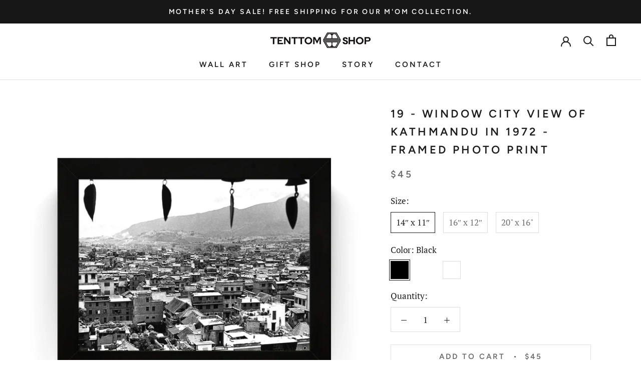

--- FILE ---
content_type: text/html; charset=utf-8
request_url: https://tenttomshop.com/products/19-window-city-view-of-kathmandu-in-1972-framed-print
body_size: 45737
content:















<!doctype html>

<html class="no-js" lang="en">
  <head>


    <meta charset="utf-8"> 
    <meta http-equiv="X-UA-Compatible" content="IE=edge,chrome=1">
    <meta name="viewport" content="width=device-width, initial-scale=1.0, height=device-height, minimum-scale=1.0, maximum-scale=1.0">
    <meta name="theme-color" content="">

    <title>
      19 - Window City View of Kathmandu in 1972 - Framed Photo Print &ndash; TentTom Shop
    </title><meta name="description" content="The skyline of Kathmandu, Nepal from a hotel room balcony in 1972. PRINT QUALITYPrinted on 200 gsm archival museum-grade paper with pigment-based ink, our framed prints use a lightweight MDF frame with a protective acrylic cover. Available in black, white, or walnut, the frames come with pre-installed hanging hardware "><link rel="canonical" href="https://tenttomshop.com/products/19-window-city-view-of-kathmandu-in-1972-framed-print"><meta property="og:type" content="product">
  <meta property="og:title" content="19 - Window City View of Kathmandu in 1972 - Framed Photo Print"><meta property="og:image" content="http://tenttomshop.com/cdn/shop/files/Newshadow-Framed-19.jpg?v=1727410711">
    <meta property="og:image:secure_url" content="https://tenttomshop.com/cdn/shop/files/Newshadow-Framed-19.jpg?v=1727410711">
    <meta property="og:image:width" content="2048">
    <meta property="og:image:height" content="2048"><meta property="product:price:amount" content="45.00">
  <meta property="product:price:currency" content="USD"><meta property="og:description" content="The skyline of Kathmandu, Nepal from a hotel room balcony in 1972. PRINT QUALITYPrinted on 200 gsm archival museum-grade paper with pigment-based ink, our framed prints use a lightweight MDF frame with a protective acrylic cover. Available in black, white, or walnut, the frames come with pre-installed hanging hardware "><meta property="og:url" content="https://tenttomshop.com/products/19-window-city-view-of-kathmandu-in-1972-framed-print">
<meta property="og:site_name" content="TentTom Shop"><meta name="twitter:card" content="summary"><meta name="twitter:title" content="19 - Window City View of Kathmandu in 1972 - Framed Photo Print">
  <meta name="twitter:description" content="The skyline of Kathmandu, Nepal from a hotel room balcony in 1972. PRINT QUALITYPrinted on 200 gsm archival museum-grade paper with pigment-based ink, our framed prints use a lightweight MDF frame with a protective acrylic cover. Available in black, white, or walnut, the frames come with pre-installed hanging hardware for ease of hanging/installation.QUALITY ASSURANCEAll our products, wall art, tote bags and mugs, are printed, assembled and shipped from within the United States. We scour the internet to partner with the best vendors and suppliers to achieve the perfect harmony of quality and affordability.100% SATISFACTION GUARANTEEWe take great pride in the quality of our prints and products. If there are any issues with the quality of the production, please contact us so we may address the situation. Our goal is to always ensure you are as content with your purchase as">
  <meta name="twitter:image" content="https://tenttomshop.com/cdn/shop/files/Newshadow-Framed-19_600x600_crop_center.jpg?v=1727410711">
    <style>
  @font-face {
  font-family: Figtree;
  font-weight: 600;
  font-style: normal;
  font-display: fallback;
  src: url("//tenttomshop.com/cdn/fonts/figtree/figtree_n6.9d1ea52bb49a0a86cfd1b0383d00f83d3fcc14de.woff2") format("woff2"),
       url("//tenttomshop.com/cdn/fonts/figtree/figtree_n6.f0fcdea525a0e47b2ae4ab645832a8e8a96d31d3.woff") format("woff");
}

  @font-face {
  font-family: "PT Serif";
  font-weight: 400;
  font-style: normal;
  font-display: fallback;
  src: url("//tenttomshop.com/cdn/fonts/pt_serif/ptserif_n4.5dc26655329dc6264a046fc444eea109ea514d3d.woff2") format("woff2"),
       url("//tenttomshop.com/cdn/fonts/pt_serif/ptserif_n4.1549d2c00b7c71aa534c98bf662cdf9b8ae01b92.woff") format("woff");
}


  @font-face {
  font-family: "PT Serif";
  font-weight: 700;
  font-style: normal;
  font-display: fallback;
  src: url("//tenttomshop.com/cdn/fonts/pt_serif/ptserif_n7.05b01f581be1e3c8aaf548f8c90656344869b497.woff2") format("woff2"),
       url("//tenttomshop.com/cdn/fonts/pt_serif/ptserif_n7.f17e4873a71012cbec67e4ce660216ff0a1a81c8.woff") format("woff");
}

  @font-face {
  font-family: "PT Serif";
  font-weight: 400;
  font-style: italic;
  font-display: fallback;
  src: url("//tenttomshop.com/cdn/fonts/pt_serif/ptserif_i4.1afa02f8df7ccae6643176d4e6d154b743bbe421.woff2") format("woff2"),
       url("//tenttomshop.com/cdn/fonts/pt_serif/ptserif_i4.7f2e0dc06d42deb66485d571450c1756b37093e3.woff") format("woff");
}

  @font-face {
  font-family: "PT Serif";
  font-weight: 700;
  font-style: italic;
  font-display: fallback;
  src: url("//tenttomshop.com/cdn/fonts/pt_serif/ptserif_i7.4ff1f7baaf6f5304a2181c5d610af6ed12b35185.woff2") format("woff2"),
       url("//tenttomshop.com/cdn/fonts/pt_serif/ptserif_i7.2848bc6aae0dac68eb07fe4fc086069a0c77264c.woff") format("woff");
}


  :root {
    --heading-font-family : Figtree, sans-serif;
    --heading-font-weight : 600;
    --heading-font-style  : normal;

    --text-font-family : "PT Serif", serif;
    --text-font-weight : 400;
    --text-font-style  : normal;

    --base-text-font-size   : 17px;
    --default-text-font-size: 14px;--background          : #ffffff;
    --background-rgb      : 255, 255, 255;
    --light-background    : #ffffff;
    --light-background-rgb: 255, 255, 255;
    --heading-color       : #1b1b1b;
    --text-color          : #1c1b1b;
    --text-color-rgb      : 28, 27, 27;
    --text-color-light    : #6a6a6a;
    --text-color-light-rgb: 106, 106, 106;
    --link-color          : #790404;
    --link-color-rgb      : 121, 4, 4;
    --border-color        : #dddddd;
    --border-color-rgb    : 221, 221, 221;

    --button-background    : #1c1b1b;
    --button-background-rgb: 28, 27, 27;
    --button-text-color    : #ffffff;

    --header-background       : #ffffff;
    --header-heading-color    : #1c1b1b;
    --header-light-text-color : #6a6a6a;
    --header-border-color     : #dddddd;

    --footer-background    : #ffffff;
    --footer-text-color    : #6a6a6a;
    --footer-heading-color : #1c1b1b;
    --footer-border-color  : #e9e9e9;

    --navigation-background      : #1c1b1b;
    --navigation-background-rgb  : 28, 27, 27;
    --navigation-text-color      : #ffffff;
    --navigation-text-color-light: rgba(255, 255, 255, 0.5);
    --navigation-border-color    : rgba(255, 255, 255, 0.25);

    --newsletter-popup-background     : #1c1b1b;
    --newsletter-popup-text-color     : #ffffff;
    --newsletter-popup-text-color-rgb : 255, 255, 255;

    --secondary-elements-background       : #1c1b1b;
    --secondary-elements-background-rgb   : 28, 27, 27;
    --secondary-elements-text-color       : #ffffff;
    --secondary-elements-text-color-light : rgba(255, 255, 255, 0.5);
    --secondary-elements-border-color     : rgba(255, 255, 255, 0.25);

    --product-sale-price-color    : #f94c43;
    --product-sale-price-color-rgb: 249, 76, 67;

    /* Shopify related variables */
    --payment-terms-background-color: #ffffff;

    /* Products */

    --horizontal-spacing-four-products-per-row: 40px;
        --horizontal-spacing-two-products-per-row : 40px;

    --vertical-spacing-four-products-per-row: 60px;
        --vertical-spacing-two-products-per-row : 75px;

    /* Animation */
    --drawer-transition-timing: cubic-bezier(0.645, 0.045, 0.355, 1);
    --header-base-height: 80px; /* We set a default for browsers that do not support CSS variables */

    /* Cursors */
    --cursor-zoom-in-svg    : url(//tenttomshop.com/cdn/shop/t/13/assets/cursor-zoom-in.svg?v=128454005837605049731726428439);
    --cursor-zoom-in-2x-svg : url(//tenttomshop.com/cdn/shop/t/13/assets/cursor-zoom-in-2x.svg?v=152213060577879488041726428439);
  }
</style>

<script>
  // IE11 does not have support for CSS variables, so we have to polyfill them
  if (!(((window || {}).CSS || {}).supports && window.CSS.supports('(--a: 0)'))) {
    const script = document.createElement('script');
    script.type = 'text/javascript';
    script.src = 'https://cdn.jsdelivr.net/npm/css-vars-ponyfill@2';
    script.onload = function() {
      cssVars({});
    };

    document.getElementsByTagName('head')[0].appendChild(script);
  }
</script>
<script>!function(){window.ZipifyPages=window.ZipifyPages||{},window.ZipifyPages.analytics={},window.ZipifyPages.currency="USD",window.ZipifyPages.shopDomain="tent-tom.myshopify.com",window.ZipifyPages.moneyFormat="${{amount}}",window.ZipifyPages.shopifyOptionsSelector=false,window.ZipifyPages.unitPriceEnabled=false,window.ZipifyPages.alternativeAnalyticsLoading=true,window.ZipifyPages.integrations="".split(","),window.ZipifyPages.crmUrl="https://crms.zipify.com",window.ZipifyPages.isPagesEntity=false,window.ZipifyPages.translations={soldOut:"Sold Out",unavailable:"Unavailable"},window.ZipifyPages.routes={root:"\/",cart:{index:"\/cart",add:"\/cart\/add",change:"\/cart\/change",clear:"\/cart\/clear",update:"\/cart\/update"}};window.ZipifyPages.eventsSubscriptions=[],window.ZipifyPages.on=function(i,a){window.ZipifyPages.eventsSubscriptions.push([i,a])}}();</script><script>(() => {
(()=>{class g{constructor(t={}){this.defaultConfig={sectionIds:[],rootMargin:"0px",onSectionViewed:()=>{},onSectionInteracted:()=>{},minViewTime:500,minVisiblePercentage:30,interactiveSelector:'a, button, input, select, textarea, [role="button"], [tabindex]:not([tabindex="-1"])'},this.config={...this.defaultConfig,...t},this.viewedSections=new Set,this.observer=null,this.viewTimers=new Map,this.init()}init(){document.readyState==="loading"?document.addEventListener("DOMContentLoaded",this.setup.bind(this)):this.setup()}setup(){this.setupObserver(),this.setupGlobalClickTracking()}setupObserver(){const t={root:null,rootMargin:this.config.rootMargin,threshold:[0,.1,.2,.3,.4,.5,.6,.7,.8,.9,1]};this.observer=new IntersectionObserver(e=>{e.forEach(i=>{this.calculateVisibility(i)?this.handleSectionVisible(i.target):this.handleSectionHidden(i.target)})},t),this.config.sectionIds.forEach(e=>{const i=document.getElementById(e);i&&this.observer.observe(i)})}calculateVisibility(t){const e=window.innerHeight,i=window.innerWidth,n=e*i,o=t.boundingClientRect,s=Math.max(0,o.top),c=Math.min(e,o.bottom),d=Math.max(0,o.left),a=Math.min(i,o.right),r=Math.max(0,c-s),l=Math.max(0,a-d)*r,m=n>0?l/n*100:0,h=o.width*o.height,p=h>0?l/h*100:0,S=m>=this.config.minVisiblePercentage,b=p>=80;return S||b}isSectionViewed(t){return this.viewedSections.has(Number(t))}setupGlobalClickTracking(){document.addEventListener("click",t=>{const e=this.findParentTrackedSection(t.target);if(e){const i=this.findInteractiveElement(t.target,e.el);i&&(this.isSectionViewed(e.id)||this.trackSectionView(e.id),this.trackSectionInteract(e.id,i,t))}})}findParentTrackedSection(t){let e=t;for(;e&&e!==document.body;){const i=e.id||e.dataset.zpSectionId,n=i?parseInt(i,10):null;if(n&&!isNaN(n)&&this.config.sectionIds.includes(n))return{el:e,id:n};e=e.parentElement}return null}findInteractiveElement(t,e){let i=t;for(;i&&i!==e;){if(i.matches(this.config.interactiveSelector))return i;i=i.parentElement}return null}trackSectionView(t){this.viewedSections.add(Number(t)),this.config.onSectionViewed(t)}trackSectionInteract(t,e,i){this.config.onSectionInteracted(t,e,i)}handleSectionVisible(t){const e=t.id,i=setTimeout(()=>{this.isSectionViewed(e)||this.trackSectionView(e)},this.config.minViewTime);this.viewTimers.set(e,i)}handleSectionHidden(t){const e=t.id;this.viewTimers.has(e)&&(clearTimeout(this.viewTimers.get(e)),this.viewTimers.delete(e))}addSection(t){if(!this.config.sectionIds.includes(t)){this.config.sectionIds.push(t);const e=document.getElementById(t);e&&this.observer&&this.observer.observe(e)}}}class f{constructor(){this.sectionTracker=new g({onSectionViewed:this.onSectionViewed.bind(this),onSectionInteracted:this.onSectionInteracted.bind(this)}),this.runningSplitTests=[]}getCookie(t){const e=document.cookie.match(new RegExp(`(?:^|; )${t}=([^;]*)`));return e?decodeURIComponent(e[1]):null}setCookie(t,e){let i=`${t}=${encodeURIComponent(e)}; path=/; SameSite=Lax`;location.protocol==="https:"&&(i+="; Secure");const n=new Date;n.setTime(n.getTime()+365*24*60*60*1e3),i+=`; expires=${n.toUTCString()}`,document.cookie=i}pickByWeight(t){const e=Object.entries(t).map(([o,s])=>[Number(o),s]),i=e.reduce((o,[,s])=>o+s,0);let n=Math.random()*i;for(const[o,s]of e){if(n<s)return o;n-=s}return e[e.length-1][0]}render(t){const e=t.blocks,i=t.test,n=i.id,o=`zpSectionSplitTest${n}`;let s=Number(this.getCookie(o));e.some(r=>r.id===s)||(s=this.pickByWeight(i.distribution),this.setCookie(o,s));const c=e.find(r=>r.id===s),d=`sectionSplitTest${c.id}`,a=document.querySelector(`template[data-id="${d}"]`);if(!a){console.error(`Template for split test ${c.id} not found`);return}document.currentScript.parentNode.insertBefore(a.content.cloneNode(!0),document.currentScript),this.runningSplitTests.push({id:n,block:c,templateId:d}),this.initTrackingForSection(c.id)}findSplitTestForSection(t){return this.runningSplitTests.find(e=>e.block.id===Number(t))}initTrackingForSection(t){this.sectionTracker.addSection(t)}onSectionViewed(t){this.trackEvent({sectionId:t,event:"zp_section_viewed"})}onSectionInteracted(t){this.trackEvent({sectionId:t,event:"zp_section_clicked"})}trackEvent({event:t,sectionId:e,payload:i={}}){const n=this.findSplitTestForSection(e);n&&window.Shopify.analytics.publish(t,{...i,sectionId:e,splitTestHash:n.id})}}window.ZipifyPages??={};window.ZipifyPages.SectionSplitTest=new f;})();

})()</script>
  <script>window.performance && window.performance.mark && window.performance.mark('shopify.content_for_header.start');</script><meta name="facebook-domain-verification" content="2fkf8virmerc9lcdoeiii2x8ie4p2q">
<meta name="facebook-domain-verification" content="2fkf8virmerc9lcdoeiii2x8ie4p2q">
<meta id="shopify-digital-wallet" name="shopify-digital-wallet" content="/50108301498/digital_wallets/dialog">
<meta name="shopify-checkout-api-token" content="c465a834fed5dd2aa76625cf0c478b02">
<meta id="in-context-paypal-metadata" data-shop-id="50108301498" data-venmo-supported="false" data-environment="production" data-locale="en_US" data-paypal-v4="true" data-currency="USD">
<link rel="alternate" type="application/json+oembed" href="https://tenttomshop.com/products/19-window-city-view-of-kathmandu-in-1972-framed-print.oembed">
<script async="async" src="/checkouts/internal/preloads.js?locale=en-US"></script>
<script id="apple-pay-shop-capabilities" type="application/json">{"shopId":50108301498,"countryCode":"US","currencyCode":"USD","merchantCapabilities":["supports3DS"],"merchantId":"gid:\/\/shopify\/Shop\/50108301498","merchantName":"TentTom Shop","requiredBillingContactFields":["postalAddress","email"],"requiredShippingContactFields":["postalAddress","email"],"shippingType":"shipping","supportedNetworks":["visa","masterCard","amex","discover","elo","jcb"],"total":{"type":"pending","label":"TentTom Shop","amount":"1.00"},"shopifyPaymentsEnabled":true,"supportsSubscriptions":true}</script>
<script id="shopify-features" type="application/json">{"accessToken":"c465a834fed5dd2aa76625cf0c478b02","betas":["rich-media-storefront-analytics"],"domain":"tenttomshop.com","predictiveSearch":true,"shopId":50108301498,"locale":"en"}</script>
<script>var Shopify = Shopify || {};
Shopify.shop = "tent-tom.myshopify.com";
Shopify.locale = "en";
Shopify.currency = {"active":"USD","rate":"1.0"};
Shopify.country = "US";
Shopify.theme = {"name":"Revamp May 2022","id":129988493498,"schema_name":"Prestige","schema_version":"4.14.5","theme_store_id":855,"role":"main"};
Shopify.theme.handle = "null";
Shopify.theme.style = {"id":null,"handle":null};
Shopify.cdnHost = "tenttomshop.com/cdn";
Shopify.routes = Shopify.routes || {};
Shopify.routes.root = "/";</script>
<script type="module">!function(o){(o.Shopify=o.Shopify||{}).modules=!0}(window);</script>
<script>!function(o){function n(){var o=[];function n(){o.push(Array.prototype.slice.apply(arguments))}return n.q=o,n}var t=o.Shopify=o.Shopify||{};t.loadFeatures=n(),t.autoloadFeatures=n()}(window);</script>
<script id="shop-js-analytics" type="application/json">{"pageType":"product"}</script>
<script defer="defer" async type="module" src="//tenttomshop.com/cdn/shopifycloud/shop-js/modules/v2/client.init-shop-cart-sync_C5BV16lS.en.esm.js"></script>
<script defer="defer" async type="module" src="//tenttomshop.com/cdn/shopifycloud/shop-js/modules/v2/chunk.common_CygWptCX.esm.js"></script>
<script type="module">
  await import("//tenttomshop.com/cdn/shopifycloud/shop-js/modules/v2/client.init-shop-cart-sync_C5BV16lS.en.esm.js");
await import("//tenttomshop.com/cdn/shopifycloud/shop-js/modules/v2/chunk.common_CygWptCX.esm.js");

  window.Shopify.SignInWithShop?.initShopCartSync?.({"fedCMEnabled":true,"windoidEnabled":true});

</script>
<script>(function() {
  var isLoaded = false;
  function asyncLoad() {
    if (isLoaded) return;
    isLoaded = true;
    var urls = ["\/\/cdn.shopify.com\/proxy\/ff10a5316dbbaf7b7cc350e0b9bd174d1fbfd583171f8048b4560d7d3f3271ce\/static.cdn.printful.com\/static\/js\/external\/shopify-product-customizer.js?v=0.28\u0026shop=tent-tom.myshopify.com\u0026sp-cache-control=cHVibGljLCBtYXgtYWdlPTkwMA","\/\/shopify.privy.com\/widget.js?shop=tent-tom.myshopify.com"];
    for (var i = 0; i < urls.length; i++) {
      var s = document.createElement('script');
      s.type = 'text/javascript';
      s.async = true;
      s.src = urls[i];
      var x = document.getElementsByTagName('script')[0];
      x.parentNode.insertBefore(s, x);
    }
  };
  if(window.attachEvent) {
    window.attachEvent('onload', asyncLoad);
  } else {
    window.addEventListener('load', asyncLoad, false);
  }
})();</script>
<script id="__st">var __st={"a":50108301498,"offset":-28800,"reqid":"594db0cf-4cda-4317-b036-a4aef12f4043-1768760873","pageurl":"tenttomshop.com\/products\/19-window-city-view-of-kathmandu-in-1972-framed-print","u":"030949f977c7","p":"product","rtyp":"product","rid":7421181624506};</script>
<script>window.ShopifyPaypalV4VisibilityTracking = true;</script>
<script id="captcha-bootstrap">!function(){'use strict';const t='contact',e='account',n='new_comment',o=[[t,t],['blogs',n],['comments',n],[t,'customer']],c=[[e,'customer_login'],[e,'guest_login'],[e,'recover_customer_password'],[e,'create_customer']],r=t=>t.map((([t,e])=>`form[action*='/${t}']:not([data-nocaptcha='true']) input[name='form_type'][value='${e}']`)).join(','),a=t=>()=>t?[...document.querySelectorAll(t)].map((t=>t.form)):[];function s(){const t=[...o],e=r(t);return a(e)}const i='password',u='form_key',d=['recaptcha-v3-token','g-recaptcha-response','h-captcha-response',i],f=()=>{try{return window.sessionStorage}catch{return}},m='__shopify_v',_=t=>t.elements[u];function p(t,e,n=!1){try{const o=window.sessionStorage,c=JSON.parse(o.getItem(e)),{data:r}=function(t){const{data:e,action:n}=t;return t[m]||n?{data:e,action:n}:{data:t,action:n}}(c);for(const[e,n]of Object.entries(r))t.elements[e]&&(t.elements[e].value=n);n&&o.removeItem(e)}catch(o){console.error('form repopulation failed',{error:o})}}const l='form_type',E='cptcha';function T(t){t.dataset[E]=!0}const w=window,h=w.document,L='Shopify',v='ce_forms',y='captcha';let A=!1;((t,e)=>{const n=(g='f06e6c50-85a8-45c8-87d0-21a2b65856fe',I='https://cdn.shopify.com/shopifycloud/storefront-forms-hcaptcha/ce_storefront_forms_captcha_hcaptcha.v1.5.2.iife.js',D={infoText:'Protected by hCaptcha',privacyText:'Privacy',termsText:'Terms'},(t,e,n)=>{const o=w[L][v],c=o.bindForm;if(c)return c(t,g,e,D).then(n);var r;o.q.push([[t,g,e,D],n]),r=I,A||(h.body.append(Object.assign(h.createElement('script'),{id:'captcha-provider',async:!0,src:r})),A=!0)});var g,I,D;w[L]=w[L]||{},w[L][v]=w[L][v]||{},w[L][v].q=[],w[L][y]=w[L][y]||{},w[L][y].protect=function(t,e){n(t,void 0,e),T(t)},Object.freeze(w[L][y]),function(t,e,n,w,h,L){const[v,y,A,g]=function(t,e,n){const i=e?o:[],u=t?c:[],d=[...i,...u],f=r(d),m=r(i),_=r(d.filter((([t,e])=>n.includes(e))));return[a(f),a(m),a(_),s()]}(w,h,L),I=t=>{const e=t.target;return e instanceof HTMLFormElement?e:e&&e.form},D=t=>v().includes(t);t.addEventListener('submit',(t=>{const e=I(t);if(!e)return;const n=D(e)&&!e.dataset.hcaptchaBound&&!e.dataset.recaptchaBound,o=_(e),c=g().includes(e)&&(!o||!o.value);(n||c)&&t.preventDefault(),c&&!n&&(function(t){try{if(!f())return;!function(t){const e=f();if(!e)return;const n=_(t);if(!n)return;const o=n.value;o&&e.removeItem(o)}(t);const e=Array.from(Array(32),(()=>Math.random().toString(36)[2])).join('');!function(t,e){_(t)||t.append(Object.assign(document.createElement('input'),{type:'hidden',name:u})),t.elements[u].value=e}(t,e),function(t,e){const n=f();if(!n)return;const o=[...t.querySelectorAll(`input[type='${i}']`)].map((({name:t})=>t)),c=[...d,...o],r={};for(const[a,s]of new FormData(t).entries())c.includes(a)||(r[a]=s);n.setItem(e,JSON.stringify({[m]:1,action:t.action,data:r}))}(t,e)}catch(e){console.error('failed to persist form',e)}}(e),e.submit())}));const S=(t,e)=>{t&&!t.dataset[E]&&(n(t,e.some((e=>e===t))),T(t))};for(const o of['focusin','change'])t.addEventListener(o,(t=>{const e=I(t);D(e)&&S(e,y())}));const B=e.get('form_key'),M=e.get(l),P=B&&M;t.addEventListener('DOMContentLoaded',(()=>{const t=y();if(P)for(const e of t)e.elements[l].value===M&&p(e,B);[...new Set([...A(),...v().filter((t=>'true'===t.dataset.shopifyCaptcha))])].forEach((e=>S(e,t)))}))}(h,new URLSearchParams(w.location.search),n,t,e,['guest_login'])})(!0,!0)}();</script>
<script integrity="sha256-4kQ18oKyAcykRKYeNunJcIwy7WH5gtpwJnB7kiuLZ1E=" data-source-attribution="shopify.loadfeatures" defer="defer" src="//tenttomshop.com/cdn/shopifycloud/storefront/assets/storefront/load_feature-a0a9edcb.js" crossorigin="anonymous"></script>
<script data-source-attribution="shopify.dynamic_checkout.dynamic.init">var Shopify=Shopify||{};Shopify.PaymentButton=Shopify.PaymentButton||{isStorefrontPortableWallets:!0,init:function(){window.Shopify.PaymentButton.init=function(){};var t=document.createElement("script");t.src="https://tenttomshop.com/cdn/shopifycloud/portable-wallets/latest/portable-wallets.en.js",t.type="module",document.head.appendChild(t)}};
</script>
<script data-source-attribution="shopify.dynamic_checkout.buyer_consent">
  function portableWalletsHideBuyerConsent(e){var t=document.getElementById("shopify-buyer-consent"),n=document.getElementById("shopify-subscription-policy-button");t&&n&&(t.classList.add("hidden"),t.setAttribute("aria-hidden","true"),n.removeEventListener("click",e))}function portableWalletsShowBuyerConsent(e){var t=document.getElementById("shopify-buyer-consent"),n=document.getElementById("shopify-subscription-policy-button");t&&n&&(t.classList.remove("hidden"),t.removeAttribute("aria-hidden"),n.addEventListener("click",e))}window.Shopify?.PaymentButton&&(window.Shopify.PaymentButton.hideBuyerConsent=portableWalletsHideBuyerConsent,window.Shopify.PaymentButton.showBuyerConsent=portableWalletsShowBuyerConsent);
</script>
<script>
  function portableWalletsCleanup(e){e&&e.src&&console.error("Failed to load portable wallets script "+e.src);var t=document.querySelectorAll("shopify-accelerated-checkout .shopify-payment-button__skeleton, shopify-accelerated-checkout-cart .wallet-cart-button__skeleton"),e=document.getElementById("shopify-buyer-consent");for(let e=0;e<t.length;e++)t[e].remove();e&&e.remove()}function portableWalletsNotLoadedAsModule(e){e instanceof ErrorEvent&&"string"==typeof e.message&&e.message.includes("import.meta")&&"string"==typeof e.filename&&e.filename.includes("portable-wallets")&&(window.removeEventListener("error",portableWalletsNotLoadedAsModule),window.Shopify.PaymentButton.failedToLoad=e,"loading"===document.readyState?document.addEventListener("DOMContentLoaded",window.Shopify.PaymentButton.init):window.Shopify.PaymentButton.init())}window.addEventListener("error",portableWalletsNotLoadedAsModule);
</script>

<script type="module" src="https://tenttomshop.com/cdn/shopifycloud/portable-wallets/latest/portable-wallets.en.js" onError="portableWalletsCleanup(this)" crossorigin="anonymous"></script>
<script nomodule>
  document.addEventListener("DOMContentLoaded", portableWalletsCleanup);
</script>

<link id="shopify-accelerated-checkout-styles" rel="stylesheet" media="screen" href="https://tenttomshop.com/cdn/shopifycloud/portable-wallets/latest/accelerated-checkout-backwards-compat.css" crossorigin="anonymous">
<style id="shopify-accelerated-checkout-cart">
        #shopify-buyer-consent {
  margin-top: 1em;
  display: inline-block;
  width: 100%;
}

#shopify-buyer-consent.hidden {
  display: none;
}

#shopify-subscription-policy-button {
  background: none;
  border: none;
  padding: 0;
  text-decoration: underline;
  font-size: inherit;
  cursor: pointer;
}

#shopify-subscription-policy-button::before {
  box-shadow: none;
}

      </style>

<script>window.performance && window.performance.mark && window.performance.mark('shopify.content_for_header.end');</script>
  <!-- "snippets/shogun-products.liquid" was not rendered, the associated app was uninstalled -->


    <link rel="stylesheet" href="//tenttomshop.com/cdn/shop/t/13/assets/theme.css?v=130650554039460687771653361560">

    <script>// This allows to expose several variables to the global scope, to be used in scripts
      window.theme = {
        pageType: "product",
        moneyFormat: "${{amount}}",
        moneyWithCurrencyFormat: "${{amount}} USD",
        productImageSize: "natural",
        searchMode: "product",
        showPageTransition: true,
        showElementStaggering: true,
        showImageZooming: true
      };

      window.routes = {
        rootUrl: "\/",
        rootUrlWithoutSlash: '',
        cartUrl: "\/cart",
        cartAddUrl: "\/cart\/add",
        cartChangeUrl: "\/cart\/change",
        searchUrl: "\/search",
        productRecommendationsUrl: "\/recommendations\/products"
      };

      window.languages = {
        cartAddNote: "Add Order Note",
        cartEditNote: "Edit Order Note",
        productImageLoadingError: "This image could not be loaded. Please try to reload the page.",
        productFormAddToCart: "Add to cart",
        productFormUnavailable: "Unavailable",
        productFormSoldOut: "Sold Out",
        shippingEstimatorOneResult: "1 option available:",
        shippingEstimatorMoreResults: "{{count}} options available:",
        shippingEstimatorNoResults: "No shipping could be found"
      };

      window.lazySizesConfig = {
        loadHidden: false,
        hFac: 0.5,
        expFactor: 2,
        ricTimeout: 150,
        lazyClass: 'Image--lazyLoad',
        loadingClass: 'Image--lazyLoading',
        loadedClass: 'Image--lazyLoaded'
      };

      document.documentElement.className = document.documentElement.className.replace('no-js', 'js');
      document.documentElement.style.setProperty('--window-height', window.innerHeight + 'px');

      // We do a quick detection of some features (we could use Modernizr but for so little...)
      (function() {
        document.documentElement.className += ((window.CSS && window.CSS.supports('(position: sticky) or (position: -webkit-sticky)')) ? ' supports-sticky' : ' no-supports-sticky');
        document.documentElement.className += (window.matchMedia('(-moz-touch-enabled: 1), (hover: none)')).matches ? ' no-supports-hover' : ' supports-hover';
      }());
    </script>

    <script src="//tenttomshop.com/cdn/shop/t/13/assets/lazysizes.min.js?v=174358363404432586981653361557" async></script><script src="https://polyfill-fastly.net/v3/polyfill.min.js?unknown=polyfill&features=fetch,Element.prototype.closest,Element.prototype.remove,Element.prototype.classList,Array.prototype.includes,Array.prototype.fill,Object.assign,CustomEvent,IntersectionObserver,IntersectionObserverEntry,URL" defer></script>
    <script src="//tenttomshop.com/cdn/shop/t/13/assets/libs.min.js?v=26178543184394469741653361557" defer></script>
    <script src="//tenttomshop.com/cdn/shop/t/13/assets/theme.min.js?v=67427764916843642421653361561" defer></script>
    <script src="//tenttomshop.com/cdn/shop/t/13/assets/custom.js?v=183944157590872491501653361556" defer></script>

    <script>
      (function () {
        window.onpageshow = function() {
          if (window.theme.showPageTransition) {
            var pageTransition = document.querySelector('.PageTransition');

            if (pageTransition) {
              pageTransition.style.visibility = 'visible';
              pageTransition.style.opacity = '0';
            }
          }

          // When the page is loaded from the cache, we have to reload the cart content
          document.documentElement.dispatchEvent(new CustomEvent('cart:refresh', {
            bubbles: true
          }));
        };
      })();
    </script>

    
  <script type="application/ld+json">
  {
    "@context": "http://schema.org",
    "@type": "Product",
    "offers": [{
          "@type": "Offer",
          "name": "14″ x 11″ \/ Black",
          "availability":"https://schema.org/InStock",
          "price": 45.0,
          "priceCurrency": "USD",
          "priceValidUntil": "2026-01-28","sku": "96351014127691538504","url": "/products/19-window-city-view-of-kathmandu-in-1972-framed-print?variant=42557898621114"
        },
{
          "@type": "Offer",
          "name": "14″ x 11″ \/ Walnut",
          "availability":"https://schema.org/InStock",
          "price": 45.0,
          "priceCurrency": "USD",
          "priceValidUntil": "2026-01-28","sku": "97262003792182614100","url": "/products/19-window-city-view-of-kathmandu-in-1972-framed-print?variant=42557898653882"
        },
{
          "@type": "Offer",
          "name": "14″ x 11″ \/ White",
          "availability":"https://schema.org/InStock",
          "price": 45.0,
          "priceCurrency": "USD",
          "priceValidUntil": "2026-01-28","sku": "12008207637230447602","url": "/products/19-window-city-view-of-kathmandu-in-1972-framed-print?variant=42557898686650"
        },
{
          "@type": "Offer",
          "name": "16″ x 12″ \/ Black",
          "availability":"https://schema.org/InStock",
          "price": 55.0,
          "priceCurrency": "USD",
          "priceValidUntil": "2026-01-28","sku": "30444992394910125520","url": "/products/19-window-city-view-of-kathmandu-in-1972-framed-print?variant=42557898719418"
        },
{
          "@type": "Offer",
          "name": "16″ x 12″ \/ Walnut",
          "availability":"https://schema.org/InStock",
          "price": 55.0,
          "priceCurrency": "USD",
          "priceValidUntil": "2026-01-28","sku": "20488584963044656124","url": "/products/19-window-city-view-of-kathmandu-in-1972-framed-print?variant=42557898752186"
        },
{
          "@type": "Offer",
          "name": "16″ x 12″ \/ White",
          "availability":"https://schema.org/InStock",
          "price": 55.0,
          "priceCurrency": "USD",
          "priceValidUntil": "2026-01-28","sku": "12547156307996860787","url": "/products/19-window-city-view-of-kathmandu-in-1972-framed-print?variant=42557898784954"
        },
{
          "@type": "Offer",
          "name": "20\" x 16\" \/ Black",
          "availability":"https://schema.org/InStock",
          "price": 65.0,
          "priceCurrency": "USD",
          "priceValidUntil": "2026-01-28","sku": "77280954900804380628","url": "/products/19-window-city-view-of-kathmandu-in-1972-framed-print?variant=42557898817722"
        },
{
          "@type": "Offer",
          "name": "20\" x 16\" \/ Walnut",
          "availability":"https://schema.org/InStock",
          "price": 65.0,
          "priceCurrency": "USD",
          "priceValidUntil": "2026-01-28","sku": "29278340549371572731","url": "/products/19-window-city-view-of-kathmandu-in-1972-framed-print?variant=42557898850490"
        },
{
          "@type": "Offer",
          "name": "20\" x 16\" \/ White",
          "availability":"https://schema.org/InStock",
          "price": 65.0,
          "priceCurrency": "USD",
          "priceValidUntil": "2026-01-28","sku": "19320708636277903571","url": "/products/19-window-city-view-of-kathmandu-in-1972-framed-print?variant=42557898883258"
        }
],
    "brand": {
      "name": "Printify"
    },
    "name": "19 - Window City View of Kathmandu in 1972 - Framed Photo Print",
    "description": "The skyline of Kathmandu, Nepal from a hotel room balcony in 1972.\nPRINT QUALITYPrinted on 200 gsm archival museum-grade paper with pigment-based ink, our framed prints use a lightweight MDF frame with a protective acrylic cover. Available in black, white, or walnut, the frames come with pre-installed hanging hardware for ease of hanging\/installation.QUALITY ASSURANCEAll our products, wall art, tote bags and mugs, are printed, assembled and shipped from within the United States. We scour the internet to partner with the best vendors and suppliers to achieve the perfect harmony of quality and affordability.100% SATISFACTION GUARANTEEWe take great pride in the quality of our prints and products. If there are any issues with the quality of the production, please contact us so we may address the situation. Our goal is to always ensure you are as content with your purchase as the universe is with your existence.",
    "category": "Poster",
    "url": "/products/19-window-city-view-of-kathmandu-in-1972-framed-print",
    "sku": "96351014127691538504",
    "image": {
      "@type": "ImageObject",
      "url": "https://tenttomshop.com/cdn/shop/files/Newshadow-Framed-19_1024x.jpg?v=1727410711",
      "image": "https://tenttomshop.com/cdn/shop/files/Newshadow-Framed-19_1024x.jpg?v=1727410711",
      "name": "19 - Window City View of Kathmandu in 1972 - Framed Photo Print",
      "width": "1024",
      "height": "1024"
    }
  }
  </script>



  <script type="application/ld+json">
  {
    "@context": "http://schema.org",
    "@type": "BreadcrumbList",
  "itemListElement": [{
      "@type": "ListItem",
      "position": 1,
      "name": "Translation missing: en.general.breadcrumb.home",
      "item": "https://tenttomshop.com"
    },{
          "@type": "ListItem",
          "position": 2,
          "name": "19 - Window City View of Kathmandu in 1972 - Framed Photo Print",
          "item": "https://tenttomshop.com/products/19-window-city-view-of-kathmandu-in-1972-framed-print"
        }]
  }
  </script>

   
<!-- "snippets/pagefly-header.liquid" was not rendered, the associated app was uninstalled -->
 
  <!-- "snippets/shogun-head.liquid" was not rendered, the associated app was uninstalled -->
  <!-- PickyStory code, do not modify. Safe to remove after the app is uninstalled -->
  
  <!-- PickyStory code end -->
    <!-- Meta Pixel Code -->
<script>
!function(f,b,e,v,n,t,s)
{if(f.fbq)return;n=f.fbq=function(){n.callMethod?
n.callMethod.apply(n,arguments):n.queue.push(arguments)};
if(!f._fbq)f._fbq=n;n.push=n;n.loaded=!0;n.version='2.0';
n.queue=[];t=b.createElement(e);t.async=!0;
t.src=v;s=b.getElementsByTagName(e)[0];
s.parentNode.insertBefore(t,s)}(window, document,'script',
'https://connect.facebook.net/en_US/fbevents.js');
fbq('init', '1316589866166186');
fbq('track', 'PageView');
</script>
<noscript><img height="1" width="1" style="display:none"
src="https://www.facebook.com/tr?id=1316589866166186&ev=PageView&noscript=1"
/></noscript>
<!-- End Meta Pixel Code -->

<!-- Start NB Pixel Snippet -->
<script>
!(function (e, n, t, i, p, a, s) {
  e[i] ||
    (((p = e[i] =
      function () {
        p.process ? p.process.apply(p, arguments) : p.queue.push(arguments);
      }).queue = []),
    (p.t = +new Date()),
    ((a = n.createElement(t)).async = 1),
    (a.src = 'https://static.newsbreak.com/business/tracking/nbpixel.js?t=' + 864e5 * Math.ceil(new Date() / 864e5)),
    (s = n.getElementsByTagName(t)[0]).parentNode.insertBefore(a, s));
})(window, document, 'script', 'nbpix'),
  nbpix('init', 'ID-1862748017441533953'),
  nbpix('event', 'pageload');
</script>
<!-- End NB Pixel Snippet -->

<!-- Start NB Conversion Snippet -->
<script>
!(function (e, n, t, i, p, a, s) {
    e[i] ||
    (((p = e[i] =
    function () {
    p.process ? p.process.apply(p, arguments) : p.queue.push(arguments);
    }).queue = []),
    (p.t = +new Date()),
    ((a = n.createElement(t)).async = 1),
    (a.src = 'https://static.newsbreak.com/business/tracking/nbpixel.js?t=' + 864e5 * Math.ceil(new Date() / 864e5)),
    (s = n.getElementsByTagName(t)[0]).parentNode.insertBefore(a, s));
    })(window, document, 'script', 'nbpix'),
    nbpix('init', 'ID-1862748017441533953'),
    
    analytics.subscribe("checkout_completed", event => {
      nbpix('event', 'complete_payment');
});
</script>
<!-- End NB Conversion Snippet -->

<!-- BEGIN app block: shopify://apps/klaviyo-email-marketing-sms/blocks/klaviyo-onsite-embed/2632fe16-c075-4321-a88b-50b567f42507 -->












  <script async src="https://static.klaviyo.com/onsite/js/UiW9rs/klaviyo.js?company_id=UiW9rs"></script>
  <script>!function(){if(!window.klaviyo){window._klOnsite=window._klOnsite||[];try{window.klaviyo=new Proxy({},{get:function(n,i){return"push"===i?function(){var n;(n=window._klOnsite).push.apply(n,arguments)}:function(){for(var n=arguments.length,o=new Array(n),w=0;w<n;w++)o[w]=arguments[w];var t="function"==typeof o[o.length-1]?o.pop():void 0,e=new Promise((function(n){window._klOnsite.push([i].concat(o,[function(i){t&&t(i),n(i)}]))}));return e}}})}catch(n){window.klaviyo=window.klaviyo||[],window.klaviyo.push=function(){var n;(n=window._klOnsite).push.apply(n,arguments)}}}}();</script>

  
    <script id="viewed_product">
      if (item == null) {
        var _learnq = _learnq || [];

        var MetafieldReviews = null
        var MetafieldYotpoRating = null
        var MetafieldYotpoCount = null
        var MetafieldLooxRating = null
        var MetafieldLooxCount = null
        var okendoProduct = null
        var okendoProductReviewCount = null
        var okendoProductReviewAverageValue = null
        try {
          // The following fields are used for Customer Hub recently viewed in order to add reviews.
          // This information is not part of __kla_viewed. Instead, it is part of __kla_viewed_reviewed_items
          MetafieldReviews = {};
          MetafieldYotpoRating = null
          MetafieldYotpoCount = null
          MetafieldLooxRating = null
          MetafieldLooxCount = null

          okendoProduct = null
          // If the okendo metafield is not legacy, it will error, which then requires the new json formatted data
          if (okendoProduct && 'error' in okendoProduct) {
            okendoProduct = null
          }
          okendoProductReviewCount = okendoProduct ? okendoProduct.reviewCount : null
          okendoProductReviewAverageValue = okendoProduct ? okendoProduct.reviewAverageValue : null
        } catch (error) {
          console.error('Error in Klaviyo onsite reviews tracking:', error);
        }

        var item = {
          Name: "19 - Window City View of Kathmandu in 1972 - Framed Photo Print",
          ProductID: 7421181624506,
          Categories: ["Celebrating The Beauty And Art Of Nepal","Daily Life","Framed Black and White Photo Prints","Temples \u0026 Sculptures"],
          ImageURL: "https://tenttomshop.com/cdn/shop/files/Newshadow-Framed-19_grande.jpg?v=1727410711",
          URL: "https://tenttomshop.com/products/19-window-city-view-of-kathmandu-in-1972-framed-print",
          Brand: "Printify",
          Price: "$45.00",
          Value: "45.00",
          CompareAtPrice: "$0.00"
        };
        _learnq.push(['track', 'Viewed Product', item]);
        _learnq.push(['trackViewedItem', {
          Title: item.Name,
          ItemId: item.ProductID,
          Categories: item.Categories,
          ImageUrl: item.ImageURL,
          Url: item.URL,
          Metadata: {
            Brand: item.Brand,
            Price: item.Price,
            Value: item.Value,
            CompareAtPrice: item.CompareAtPrice
          },
          metafields:{
            reviews: MetafieldReviews,
            yotpo:{
              rating: MetafieldYotpoRating,
              count: MetafieldYotpoCount,
            },
            loox:{
              rating: MetafieldLooxRating,
              count: MetafieldLooxCount,
            },
            okendo: {
              rating: okendoProductReviewAverageValue,
              count: okendoProductReviewCount,
            }
          }
        }]);
      }
    </script>
  




  <script>
    window.klaviyoReviewsProductDesignMode = false
  </script>







<!-- END app block --><link href="https://monorail-edge.shopifysvc.com" rel="dns-prefetch">
<script>(function(){if ("sendBeacon" in navigator && "performance" in window) {try {var session_token_from_headers = performance.getEntriesByType('navigation')[0].serverTiming.find(x => x.name == '_s').description;} catch {var session_token_from_headers = undefined;}var session_cookie_matches = document.cookie.match(/_shopify_s=([^;]*)/);var session_token_from_cookie = session_cookie_matches && session_cookie_matches.length === 2 ? session_cookie_matches[1] : "";var session_token = session_token_from_headers || session_token_from_cookie || "";function handle_abandonment_event(e) {var entries = performance.getEntries().filter(function(entry) {return /monorail-edge.shopifysvc.com/.test(entry.name);});if (!window.abandonment_tracked && entries.length === 0) {window.abandonment_tracked = true;var currentMs = Date.now();var navigation_start = performance.timing.navigationStart;var payload = {shop_id: 50108301498,url: window.location.href,navigation_start,duration: currentMs - navigation_start,session_token,page_type: "product"};window.navigator.sendBeacon("https://monorail-edge.shopifysvc.com/v1/produce", JSON.stringify({schema_id: "online_store_buyer_site_abandonment/1.1",payload: payload,metadata: {event_created_at_ms: currentMs,event_sent_at_ms: currentMs}}));}}window.addEventListener('pagehide', handle_abandonment_event);}}());</script>
<script id="web-pixels-manager-setup">(function e(e,d,r,n,o){if(void 0===o&&(o={}),!Boolean(null===(a=null===(i=window.Shopify)||void 0===i?void 0:i.analytics)||void 0===a?void 0:a.replayQueue)){var i,a;window.Shopify=window.Shopify||{};var t=window.Shopify;t.analytics=t.analytics||{};var s=t.analytics;s.replayQueue=[],s.publish=function(e,d,r){return s.replayQueue.push([e,d,r]),!0};try{self.performance.mark("wpm:start")}catch(e){}var l=function(){var e={modern:/Edge?\/(1{2}[4-9]|1[2-9]\d|[2-9]\d{2}|\d{4,})\.\d+(\.\d+|)|Firefox\/(1{2}[4-9]|1[2-9]\d|[2-9]\d{2}|\d{4,})\.\d+(\.\d+|)|Chrom(ium|e)\/(9{2}|\d{3,})\.\d+(\.\d+|)|(Maci|X1{2}).+ Version\/(15\.\d+|(1[6-9]|[2-9]\d|\d{3,})\.\d+)([,.]\d+|)( \(\w+\)|)( Mobile\/\w+|) Safari\/|Chrome.+OPR\/(9{2}|\d{3,})\.\d+\.\d+|(CPU[ +]OS|iPhone[ +]OS|CPU[ +]iPhone|CPU IPhone OS|CPU iPad OS)[ +]+(15[._]\d+|(1[6-9]|[2-9]\d|\d{3,})[._]\d+)([._]\d+|)|Android:?[ /-](13[3-9]|1[4-9]\d|[2-9]\d{2}|\d{4,})(\.\d+|)(\.\d+|)|Android.+Firefox\/(13[5-9]|1[4-9]\d|[2-9]\d{2}|\d{4,})\.\d+(\.\d+|)|Android.+Chrom(ium|e)\/(13[3-9]|1[4-9]\d|[2-9]\d{2}|\d{4,})\.\d+(\.\d+|)|SamsungBrowser\/([2-9]\d|\d{3,})\.\d+/,legacy:/Edge?\/(1[6-9]|[2-9]\d|\d{3,})\.\d+(\.\d+|)|Firefox\/(5[4-9]|[6-9]\d|\d{3,})\.\d+(\.\d+|)|Chrom(ium|e)\/(5[1-9]|[6-9]\d|\d{3,})\.\d+(\.\d+|)([\d.]+$|.*Safari\/(?![\d.]+ Edge\/[\d.]+$))|(Maci|X1{2}).+ Version\/(10\.\d+|(1[1-9]|[2-9]\d|\d{3,})\.\d+)([,.]\d+|)( \(\w+\)|)( Mobile\/\w+|) Safari\/|Chrome.+OPR\/(3[89]|[4-9]\d|\d{3,})\.\d+\.\d+|(CPU[ +]OS|iPhone[ +]OS|CPU[ +]iPhone|CPU IPhone OS|CPU iPad OS)[ +]+(10[._]\d+|(1[1-9]|[2-9]\d|\d{3,})[._]\d+)([._]\d+|)|Android:?[ /-](13[3-9]|1[4-9]\d|[2-9]\d{2}|\d{4,})(\.\d+|)(\.\d+|)|Mobile Safari.+OPR\/([89]\d|\d{3,})\.\d+\.\d+|Android.+Firefox\/(13[5-9]|1[4-9]\d|[2-9]\d{2}|\d{4,})\.\d+(\.\d+|)|Android.+Chrom(ium|e)\/(13[3-9]|1[4-9]\d|[2-9]\d{2}|\d{4,})\.\d+(\.\d+|)|Android.+(UC? ?Browser|UCWEB|U3)[ /]?(15\.([5-9]|\d{2,})|(1[6-9]|[2-9]\d|\d{3,})\.\d+)\.\d+|SamsungBrowser\/(5\.\d+|([6-9]|\d{2,})\.\d+)|Android.+MQ{2}Browser\/(14(\.(9|\d{2,})|)|(1[5-9]|[2-9]\d|\d{3,})(\.\d+|))(\.\d+|)|K[Aa][Ii]OS\/(3\.\d+|([4-9]|\d{2,})\.\d+)(\.\d+|)/},d=e.modern,r=e.legacy,n=navigator.userAgent;return n.match(d)?"modern":n.match(r)?"legacy":"unknown"}(),u="modern"===l?"modern":"legacy",c=(null!=n?n:{modern:"",legacy:""})[u],f=function(e){return[e.baseUrl,"/wpm","/b",e.hashVersion,"modern"===e.buildTarget?"m":"l",".js"].join("")}({baseUrl:d,hashVersion:r,buildTarget:u}),m=function(e){var d=e.version,r=e.bundleTarget,n=e.surface,o=e.pageUrl,i=e.monorailEndpoint;return{emit:function(e){var a=e.status,t=e.errorMsg,s=(new Date).getTime(),l=JSON.stringify({metadata:{event_sent_at_ms:s},events:[{schema_id:"web_pixels_manager_load/3.1",payload:{version:d,bundle_target:r,page_url:o,status:a,surface:n,error_msg:t},metadata:{event_created_at_ms:s}}]});if(!i)return console&&console.warn&&console.warn("[Web Pixels Manager] No Monorail endpoint provided, skipping logging."),!1;try{return self.navigator.sendBeacon.bind(self.navigator)(i,l)}catch(e){}var u=new XMLHttpRequest;try{return u.open("POST",i,!0),u.setRequestHeader("Content-Type","text/plain"),u.send(l),!0}catch(e){return console&&console.warn&&console.warn("[Web Pixels Manager] Got an unhandled error while logging to Monorail."),!1}}}}({version:r,bundleTarget:l,surface:e.surface,pageUrl:self.location.href,monorailEndpoint:e.monorailEndpoint});try{o.browserTarget=l,function(e){var d=e.src,r=e.async,n=void 0===r||r,o=e.onload,i=e.onerror,a=e.sri,t=e.scriptDataAttributes,s=void 0===t?{}:t,l=document.createElement("script"),u=document.querySelector("head"),c=document.querySelector("body");if(l.async=n,l.src=d,a&&(l.integrity=a,l.crossOrigin="anonymous"),s)for(var f in s)if(Object.prototype.hasOwnProperty.call(s,f))try{l.dataset[f]=s[f]}catch(e){}if(o&&l.addEventListener("load",o),i&&l.addEventListener("error",i),u)u.appendChild(l);else{if(!c)throw new Error("Did not find a head or body element to append the script");c.appendChild(l)}}({src:f,async:!0,onload:function(){if(!function(){var e,d;return Boolean(null===(d=null===(e=window.Shopify)||void 0===e?void 0:e.analytics)||void 0===d?void 0:d.initialized)}()){var d=window.webPixelsManager.init(e)||void 0;if(d){var r=window.Shopify.analytics;r.replayQueue.forEach((function(e){var r=e[0],n=e[1],o=e[2];d.publishCustomEvent(r,n,o)})),r.replayQueue=[],r.publish=d.publishCustomEvent,r.visitor=d.visitor,r.initialized=!0}}},onerror:function(){return m.emit({status:"failed",errorMsg:"".concat(f," has failed to load")})},sri:function(e){var d=/^sha384-[A-Za-z0-9+/=]+$/;return"string"==typeof e&&d.test(e)}(c)?c:"",scriptDataAttributes:o}),m.emit({status:"loading"})}catch(e){m.emit({status:"failed",errorMsg:(null==e?void 0:e.message)||"Unknown error"})}}})({shopId: 50108301498,storefrontBaseUrl: "https://tenttomshop.com",extensionsBaseUrl: "https://extensions.shopifycdn.com/cdn/shopifycloud/web-pixels-manager",monorailEndpoint: "https://monorail-edge.shopifysvc.com/unstable/produce_batch",surface: "storefront-renderer",enabledBetaFlags: ["2dca8a86"],webPixelsConfigList: [{"id":"1389330618","configuration":"{\"accountID\":\"UiW9rs\",\"webPixelConfig\":\"eyJlbmFibGVBZGRlZFRvQ2FydEV2ZW50cyI6IHRydWV9\"}","eventPayloadVersion":"v1","runtimeContext":"STRICT","scriptVersion":"524f6c1ee37bacdca7657a665bdca589","type":"APP","apiClientId":123074,"privacyPurposes":["ANALYTICS","MARKETING"],"dataSharingAdjustments":{"protectedCustomerApprovalScopes":["read_customer_address","read_customer_email","read_customer_name","read_customer_personal_data","read_customer_phone"]}},{"id":"468877498","configuration":"{\"pixel_id\":\"443047761470310\",\"pixel_type\":\"facebook_pixel\",\"metaapp_system_user_token\":\"-\"}","eventPayloadVersion":"v1","runtimeContext":"OPEN","scriptVersion":"ca16bc87fe92b6042fbaa3acc2fbdaa6","type":"APP","apiClientId":2329312,"privacyPurposes":["ANALYTICS","MARKETING","SALE_OF_DATA"],"dataSharingAdjustments":{"protectedCustomerApprovalScopes":["read_customer_address","read_customer_email","read_customer_name","read_customer_personal_data","read_customer_phone"]}},{"id":"79626426","configuration":"{\"tagID\":\"2613250059874\"}","eventPayloadVersion":"v1","runtimeContext":"STRICT","scriptVersion":"18031546ee651571ed29edbe71a3550b","type":"APP","apiClientId":3009811,"privacyPurposes":["ANALYTICS","MARKETING","SALE_OF_DATA"],"dataSharingAdjustments":{"protectedCustomerApprovalScopes":["read_customer_address","read_customer_email","read_customer_name","read_customer_personal_data","read_customer_phone"]}},{"id":"shopify-app-pixel","configuration":"{}","eventPayloadVersion":"v1","runtimeContext":"STRICT","scriptVersion":"0450","apiClientId":"shopify-pixel","type":"APP","privacyPurposes":["ANALYTICS","MARKETING"]},{"id":"shopify-custom-pixel","eventPayloadVersion":"v1","runtimeContext":"LAX","scriptVersion":"0450","apiClientId":"shopify-pixel","type":"CUSTOM","privacyPurposes":["ANALYTICS","MARKETING"]}],isMerchantRequest: false,initData: {"shop":{"name":"TentTom Shop","paymentSettings":{"currencyCode":"USD"},"myshopifyDomain":"tent-tom.myshopify.com","countryCode":"US","storefrontUrl":"https:\/\/tenttomshop.com"},"customer":null,"cart":null,"checkout":null,"productVariants":[{"price":{"amount":45.0,"currencyCode":"USD"},"product":{"title":"19 - Window City View of Kathmandu in 1972 - Framed Photo Print","vendor":"Printify","id":"7421181624506","untranslatedTitle":"19 - Window City View of Kathmandu in 1972 - Framed Photo Print","url":"\/products\/19-window-city-view-of-kathmandu-in-1972-framed-print","type":"Poster"},"id":"42557898621114","image":{"src":"\/\/tenttomshop.com\/cdn\/shop\/files\/12512638415342552631_2048.jpg?v=1691513320"},"sku":"96351014127691538504","title":"14″ x 11″ \/ Black","untranslatedTitle":"14″ x 11″ \/ Black"},{"price":{"amount":45.0,"currencyCode":"USD"},"product":{"title":"19 - Window City View of Kathmandu in 1972 - Framed Photo Print","vendor":"Printify","id":"7421181624506","untranslatedTitle":"19 - Window City View of Kathmandu in 1972 - Framed Photo Print","url":"\/products\/19-window-city-view-of-kathmandu-in-1972-framed-print","type":"Poster"},"id":"42557898653882","image":{"src":"\/\/tenttomshop.com\/cdn\/shop\/files\/12609341431514544541_2048.jpg?v=1711072477"},"sku":"97262003792182614100","title":"14″ x 11″ \/ Walnut","untranslatedTitle":"14″ x 11″ \/ Walnut"},{"price":{"amount":45.0,"currencyCode":"USD"},"product":{"title":"19 - Window City View of Kathmandu in 1972 - Framed Photo Print","vendor":"Printify","id":"7421181624506","untranslatedTitle":"19 - Window City View of Kathmandu in 1972 - Framed Photo Print","url":"\/products\/19-window-city-view-of-kathmandu-in-1972-framed-print","type":"Poster"},"id":"42557898686650","image":{"src":"\/\/tenttomshop.com\/cdn\/shop\/files\/5114419373261423744_2048.jpg?v=1711072477"},"sku":"12008207637230447602","title":"14″ x 11″ \/ White","untranslatedTitle":"14″ x 11″ \/ White"},{"price":{"amount":55.0,"currencyCode":"USD"},"product":{"title":"19 - Window City View of Kathmandu in 1972 - Framed Photo Print","vendor":"Printify","id":"7421181624506","untranslatedTitle":"19 - Window City View of Kathmandu in 1972 - Framed Photo Print","url":"\/products\/19-window-city-view-of-kathmandu-in-1972-framed-print","type":"Poster"},"id":"42557898719418","image":{"src":"\/\/tenttomshop.com\/cdn\/shop\/files\/1504465810082010503_2048.jpg?v=1711072477"},"sku":"30444992394910125520","title":"16″ x 12″ \/ Black","untranslatedTitle":"16″ x 12″ \/ Black"},{"price":{"amount":55.0,"currencyCode":"USD"},"product":{"title":"19 - Window City View of Kathmandu in 1972 - Framed Photo Print","vendor":"Printify","id":"7421181624506","untranslatedTitle":"19 - Window City View of Kathmandu in 1972 - Framed Photo Print","url":"\/products\/19-window-city-view-of-kathmandu-in-1972-framed-print","type":"Poster"},"id":"42557898752186","image":{"src":"\/\/tenttomshop.com\/cdn\/shop\/files\/4903129815535789163_2048.jpg?v=1711072477"},"sku":"20488584963044656124","title":"16″ x 12″ \/ Walnut","untranslatedTitle":"16″ x 12″ \/ Walnut"},{"price":{"amount":55.0,"currencyCode":"USD"},"product":{"title":"19 - Window City View of Kathmandu in 1972 - Framed Photo Print","vendor":"Printify","id":"7421181624506","untranslatedTitle":"19 - Window City View of Kathmandu in 1972 - Framed Photo Print","url":"\/products\/19-window-city-view-of-kathmandu-in-1972-framed-print","type":"Poster"},"id":"42557898784954","image":{"src":"\/\/tenttomshop.com\/cdn\/shop\/files\/7167602406414444969_2048.jpg?v=1711072477"},"sku":"12547156307996860787","title":"16″ x 12″ \/ White","untranslatedTitle":"16″ x 12″ \/ White"},{"price":{"amount":65.0,"currencyCode":"USD"},"product":{"title":"19 - Window City View of Kathmandu in 1972 - Framed Photo Print","vendor":"Printify","id":"7421181624506","untranslatedTitle":"19 - Window City View of Kathmandu in 1972 - Framed Photo Print","url":"\/products\/19-window-city-view-of-kathmandu-in-1972-framed-print","type":"Poster"},"id":"42557898817722","image":{"src":"\/\/tenttomshop.com\/cdn\/shop\/files\/5007467844393942386_2048.jpg?v=1711072477"},"sku":"77280954900804380628","title":"20\" x 16\" \/ Black","untranslatedTitle":"20\" x 16\" \/ Black"},{"price":{"amount":65.0,"currencyCode":"USD"},"product":{"title":"19 - Window City View of Kathmandu in 1972 - Framed Photo Print","vendor":"Printify","id":"7421181624506","untranslatedTitle":"19 - Window City View of Kathmandu in 1972 - Framed Photo Print","url":"\/products\/19-window-city-view-of-kathmandu-in-1972-framed-print","type":"Poster"},"id":"42557898850490","image":{"src":"\/\/tenttomshop.com\/cdn\/shop\/files\/4649143248499120151_2048.jpg?v=1711072477"},"sku":"29278340549371572731","title":"20\" x 16\" \/ Walnut","untranslatedTitle":"20\" x 16\" \/ Walnut"},{"price":{"amount":65.0,"currencyCode":"USD"},"product":{"title":"19 - Window City View of Kathmandu in 1972 - Framed Photo Print","vendor":"Printify","id":"7421181624506","untranslatedTitle":"19 - Window City View of Kathmandu in 1972 - Framed Photo Print","url":"\/products\/19-window-city-view-of-kathmandu-in-1972-framed-print","type":"Poster"},"id":"42557898883258","image":{"src":"\/\/tenttomshop.com\/cdn\/shop\/files\/5241769162891857843_2048.jpg?v=1711072477"},"sku":"19320708636277903571","title":"20\" x 16\" \/ White","untranslatedTitle":"20\" x 16\" \/ White"}],"purchasingCompany":null},},"https://tenttomshop.com/cdn","fcfee988w5aeb613cpc8e4bc33m6693e112",{"modern":"","legacy":""},{"shopId":"50108301498","storefrontBaseUrl":"https:\/\/tenttomshop.com","extensionBaseUrl":"https:\/\/extensions.shopifycdn.com\/cdn\/shopifycloud\/web-pixels-manager","surface":"storefront-renderer","enabledBetaFlags":"[\"2dca8a86\"]","isMerchantRequest":"false","hashVersion":"fcfee988w5aeb613cpc8e4bc33m6693e112","publish":"custom","events":"[[\"page_viewed\",{}],[\"product_viewed\",{\"productVariant\":{\"price\":{\"amount\":45.0,\"currencyCode\":\"USD\"},\"product\":{\"title\":\"19 - Window City View of Kathmandu in 1972 - Framed Photo Print\",\"vendor\":\"Printify\",\"id\":\"7421181624506\",\"untranslatedTitle\":\"19 - Window City View of Kathmandu in 1972 - Framed Photo Print\",\"url\":\"\/products\/19-window-city-view-of-kathmandu-in-1972-framed-print\",\"type\":\"Poster\"},\"id\":\"42557898621114\",\"image\":{\"src\":\"\/\/tenttomshop.com\/cdn\/shop\/files\/12512638415342552631_2048.jpg?v=1691513320\"},\"sku\":\"96351014127691538504\",\"title\":\"14″ x 11″ \/ Black\",\"untranslatedTitle\":\"14″ x 11″ \/ Black\"}}]]"});</script><script>
  window.ShopifyAnalytics = window.ShopifyAnalytics || {};
  window.ShopifyAnalytics.meta = window.ShopifyAnalytics.meta || {};
  window.ShopifyAnalytics.meta.currency = 'USD';
  var meta = {"product":{"id":7421181624506,"gid":"gid:\/\/shopify\/Product\/7421181624506","vendor":"Printify","type":"Poster","handle":"19-window-city-view-of-kathmandu-in-1972-framed-print","variants":[{"id":42557898621114,"price":4500,"name":"19 - Window City View of Kathmandu in 1972 - Framed Photo Print - 14″ x 11″ \/ Black","public_title":"14″ x 11″ \/ Black","sku":"96351014127691538504"},{"id":42557898653882,"price":4500,"name":"19 - Window City View of Kathmandu in 1972 - Framed Photo Print - 14″ x 11″ \/ Walnut","public_title":"14″ x 11″ \/ Walnut","sku":"97262003792182614100"},{"id":42557898686650,"price":4500,"name":"19 - Window City View of Kathmandu in 1972 - Framed Photo Print - 14″ x 11″ \/ White","public_title":"14″ x 11″ \/ White","sku":"12008207637230447602"},{"id":42557898719418,"price":5500,"name":"19 - Window City View of Kathmandu in 1972 - Framed Photo Print - 16″ x 12″ \/ Black","public_title":"16″ x 12″ \/ Black","sku":"30444992394910125520"},{"id":42557898752186,"price":5500,"name":"19 - Window City View of Kathmandu in 1972 - Framed Photo Print - 16″ x 12″ \/ Walnut","public_title":"16″ x 12″ \/ Walnut","sku":"20488584963044656124"},{"id":42557898784954,"price":5500,"name":"19 - Window City View of Kathmandu in 1972 - Framed Photo Print - 16″ x 12″ \/ White","public_title":"16″ x 12″ \/ White","sku":"12547156307996860787"},{"id":42557898817722,"price":6500,"name":"19 - Window City View of Kathmandu in 1972 - Framed Photo Print - 20\" x 16\" \/ Black","public_title":"20\" x 16\" \/ Black","sku":"77280954900804380628"},{"id":42557898850490,"price":6500,"name":"19 - Window City View of Kathmandu in 1972 - Framed Photo Print - 20\" x 16\" \/ Walnut","public_title":"20\" x 16\" \/ Walnut","sku":"29278340549371572731"},{"id":42557898883258,"price":6500,"name":"19 - Window City View of Kathmandu in 1972 - Framed Photo Print - 20\" x 16\" \/ White","public_title":"20\" x 16\" \/ White","sku":"19320708636277903571"}],"remote":false},"page":{"pageType":"product","resourceType":"product","resourceId":7421181624506,"requestId":"594db0cf-4cda-4317-b036-a4aef12f4043-1768760873"}};
  for (var attr in meta) {
    window.ShopifyAnalytics.meta[attr] = meta[attr];
  }
</script>
<script class="analytics">
  (function () {
    var customDocumentWrite = function(content) {
      var jquery = null;

      if (window.jQuery) {
        jquery = window.jQuery;
      } else if (window.Checkout && window.Checkout.$) {
        jquery = window.Checkout.$;
      }

      if (jquery) {
        jquery('body').append(content);
      }
    };

    var hasLoggedConversion = function(token) {
      if (token) {
        return document.cookie.indexOf('loggedConversion=' + token) !== -1;
      }
      return false;
    }

    var setCookieIfConversion = function(token) {
      if (token) {
        var twoMonthsFromNow = new Date(Date.now());
        twoMonthsFromNow.setMonth(twoMonthsFromNow.getMonth() + 2);

        document.cookie = 'loggedConversion=' + token + '; expires=' + twoMonthsFromNow;
      }
    }

    var trekkie = window.ShopifyAnalytics.lib = window.trekkie = window.trekkie || [];
    if (trekkie.integrations) {
      return;
    }
    trekkie.methods = [
      'identify',
      'page',
      'ready',
      'track',
      'trackForm',
      'trackLink'
    ];
    trekkie.factory = function(method) {
      return function() {
        var args = Array.prototype.slice.call(arguments);
        args.unshift(method);
        trekkie.push(args);
        return trekkie;
      };
    };
    for (var i = 0; i < trekkie.methods.length; i++) {
      var key = trekkie.methods[i];
      trekkie[key] = trekkie.factory(key);
    }
    trekkie.load = function(config) {
      trekkie.config = config || {};
      trekkie.config.initialDocumentCookie = document.cookie;
      var first = document.getElementsByTagName('script')[0];
      var script = document.createElement('script');
      script.type = 'text/javascript';
      script.onerror = function(e) {
        var scriptFallback = document.createElement('script');
        scriptFallback.type = 'text/javascript';
        scriptFallback.onerror = function(error) {
                var Monorail = {
      produce: function produce(monorailDomain, schemaId, payload) {
        var currentMs = new Date().getTime();
        var event = {
          schema_id: schemaId,
          payload: payload,
          metadata: {
            event_created_at_ms: currentMs,
            event_sent_at_ms: currentMs
          }
        };
        return Monorail.sendRequest("https://" + monorailDomain + "/v1/produce", JSON.stringify(event));
      },
      sendRequest: function sendRequest(endpointUrl, payload) {
        // Try the sendBeacon API
        if (window && window.navigator && typeof window.navigator.sendBeacon === 'function' && typeof window.Blob === 'function' && !Monorail.isIos12()) {
          var blobData = new window.Blob([payload], {
            type: 'text/plain'
          });

          if (window.navigator.sendBeacon(endpointUrl, blobData)) {
            return true;
          } // sendBeacon was not successful

        } // XHR beacon

        var xhr = new XMLHttpRequest();

        try {
          xhr.open('POST', endpointUrl);
          xhr.setRequestHeader('Content-Type', 'text/plain');
          xhr.send(payload);
        } catch (e) {
          console.log(e);
        }

        return false;
      },
      isIos12: function isIos12() {
        return window.navigator.userAgent.lastIndexOf('iPhone; CPU iPhone OS 12_') !== -1 || window.navigator.userAgent.lastIndexOf('iPad; CPU OS 12_') !== -1;
      }
    };
    Monorail.produce('monorail-edge.shopifysvc.com',
      'trekkie_storefront_load_errors/1.1',
      {shop_id: 50108301498,
      theme_id: 129988493498,
      app_name: "storefront",
      context_url: window.location.href,
      source_url: "//tenttomshop.com/cdn/s/trekkie.storefront.cd680fe47e6c39ca5d5df5f0a32d569bc48c0f27.min.js"});

        };
        scriptFallback.async = true;
        scriptFallback.src = '//tenttomshop.com/cdn/s/trekkie.storefront.cd680fe47e6c39ca5d5df5f0a32d569bc48c0f27.min.js';
        first.parentNode.insertBefore(scriptFallback, first);
      };
      script.async = true;
      script.src = '//tenttomshop.com/cdn/s/trekkie.storefront.cd680fe47e6c39ca5d5df5f0a32d569bc48c0f27.min.js';
      first.parentNode.insertBefore(script, first);
    };
    trekkie.load(
      {"Trekkie":{"appName":"storefront","development":false,"defaultAttributes":{"shopId":50108301498,"isMerchantRequest":null,"themeId":129988493498,"themeCityHash":"6216588068935641894","contentLanguage":"en","currency":"USD","eventMetadataId":"434c9184-ddf3-4d42-899b-5d299fac0bd3"},"isServerSideCookieWritingEnabled":true,"monorailRegion":"shop_domain","enabledBetaFlags":["65f19447"]},"Session Attribution":{},"S2S":{"facebookCapiEnabled":true,"source":"trekkie-storefront-renderer","apiClientId":580111}}
    );

    var loaded = false;
    trekkie.ready(function() {
      if (loaded) return;
      loaded = true;

      window.ShopifyAnalytics.lib = window.trekkie;

      var originalDocumentWrite = document.write;
      document.write = customDocumentWrite;
      try { window.ShopifyAnalytics.merchantGoogleAnalytics.call(this); } catch(error) {};
      document.write = originalDocumentWrite;

      window.ShopifyAnalytics.lib.page(null,{"pageType":"product","resourceType":"product","resourceId":7421181624506,"requestId":"594db0cf-4cda-4317-b036-a4aef12f4043-1768760873","shopifyEmitted":true});

      var match = window.location.pathname.match(/checkouts\/(.+)\/(thank_you|post_purchase)/)
      var token = match? match[1]: undefined;
      if (!hasLoggedConversion(token)) {
        setCookieIfConversion(token);
        window.ShopifyAnalytics.lib.track("Viewed Product",{"currency":"USD","variantId":42557898621114,"productId":7421181624506,"productGid":"gid:\/\/shopify\/Product\/7421181624506","name":"19 - Window City View of Kathmandu in 1972 - Framed Photo Print - 14″ x 11″ \/ Black","price":"45.00","sku":"96351014127691538504","brand":"Printify","variant":"14″ x 11″ \/ Black","category":"Poster","nonInteraction":true,"remote":false},undefined,undefined,{"shopifyEmitted":true});
      window.ShopifyAnalytics.lib.track("monorail:\/\/trekkie_storefront_viewed_product\/1.1",{"currency":"USD","variantId":42557898621114,"productId":7421181624506,"productGid":"gid:\/\/shopify\/Product\/7421181624506","name":"19 - Window City View of Kathmandu in 1972 - Framed Photo Print - 14″ x 11″ \/ Black","price":"45.00","sku":"96351014127691538504","brand":"Printify","variant":"14″ x 11″ \/ Black","category":"Poster","nonInteraction":true,"remote":false,"referer":"https:\/\/tenttomshop.com\/products\/19-window-city-view-of-kathmandu-in-1972-framed-print"});
      }
    });


        var eventsListenerScript = document.createElement('script');
        eventsListenerScript.async = true;
        eventsListenerScript.src = "//tenttomshop.com/cdn/shopifycloud/storefront/assets/shop_events_listener-3da45d37.js";
        document.getElementsByTagName('head')[0].appendChild(eventsListenerScript);

})();</script>
<script
  defer
  src="https://tenttomshop.com/cdn/shopifycloud/perf-kit/shopify-perf-kit-3.0.4.min.js"
  data-application="storefront-renderer"
  data-shop-id="50108301498"
  data-render-region="gcp-us-central1"
  data-page-type="product"
  data-theme-instance-id="129988493498"
  data-theme-name="Prestige"
  data-theme-version="4.14.5"
  data-monorail-region="shop_domain"
  data-resource-timing-sampling-rate="10"
  data-shs="true"
  data-shs-beacon="true"
  data-shs-export-with-fetch="true"
  data-shs-logs-sample-rate="1"
  data-shs-beacon-endpoint="https://tenttomshop.com/api/collect"
></script>
</head><body class="prestige--v4 features--heading-large features--heading-uppercase features--show-page-transition features--show-button-transition features--show-image-zooming features--show-element-staggering  template-product">
    <a class="PageSkipLink u-visually-hidden" href="#main">Skip to content</a>
    <span class="LoadingBar"></span>
    <div class="PageOverlay"></div><div class="PageTransition"></div><div id="shopify-section-popup" class="shopify-section"></div>
    <div id="shopify-section-sidebar-menu" class="shopify-section"><section id="sidebar-menu" class="SidebarMenu Drawer Drawer--small Drawer--fromLeft" aria-hidden="true" data-section-id="sidebar-menu" data-section-type="sidebar-menu">
    <header class="Drawer__Header" data-drawer-animated-left>
      <button class="Drawer__Close Icon-Wrapper--clickable" data-action="close-drawer" data-drawer-id="sidebar-menu" aria-label="Close navigation"><svg class="Icon Icon--close" role="presentation" viewBox="0 0 16 14">
      <path d="M15 0L1 14m14 0L1 0" stroke="currentColor" fill="none" fill-rule="evenodd"></path>
    </svg></button>
    </header>

    <div class="Drawer__Content">
      <div class="Drawer__Main" data-drawer-animated-left data-scrollable>
        <div class="Drawer__Container">
          <nav class="SidebarMenu__Nav SidebarMenu__Nav--primary" aria-label="Sidebar navigation"><div class="Collapsible"><button class="Collapsible__Button Heading u-h6" data-action="toggle-collapsible" aria-expanded="false">Wall Art<span class="Collapsible__Plus"></span>
                  </button>

                  <div class="Collapsible__Inner">
                    <div class="Collapsible__Content"><div class="Collapsible"><a href="https://tenttomshop.com/collections/wall-art/print-type_framed-photo-print" class="Collapsible__Button Heading Text--subdued Link Link--primary u-h7">Framed Photo Prints</a></div><div class="Collapsible"><a href="https://tenttomshop.com/collections/wall-art/print-type_canvas" class="Collapsible__Button Heading Text--subdued Link Link--primary u-h7">Canvas Wrapped Prints</a></div><div class="Collapsible"><a href="https://tenttomshop.com/collections/wall-art/print-type_poster-prints" class="Collapsible__Button Heading Text--subdued Link Link--primary u-h7">Premium Poster Prints</a></div></div>
                  </div></div><div class="Collapsible"><button class="Collapsible__Button Heading u-h6" data-action="toggle-collapsible" aria-expanded="false">Gift Shop<span class="Collapsible__Plus"></span>
                  </button>

                  <div class="Collapsible__Inner">
                    <div class="Collapsible__Content"><div class="Collapsible"><a href="/collections/mugs" class="Collapsible__Button Heading Text--subdued Link Link--primary u-h7">Ceramic Mugs</a></div><div class="Collapsible"><a href="/collections/tote-bags" class="Collapsible__Button Heading Text--subdued Link Link--primary u-h7">Tote Bags</a></div></div>
                  </div></div><div class="Collapsible"><a href="/pages/story" class="Collapsible__Button Heading Link Link--primary u-h6">Story</a></div><div class="Collapsible"><a href="/pages/contact-us" class="Collapsible__Button Heading Link Link--primary u-h6">Contact</a></div></nav><nav class="SidebarMenu__Nav SidebarMenu__Nav--secondary">
            <ul class="Linklist Linklist--spacingLoose"><li class="Linklist__Item">
                  <a href="/account" class="Text--subdued Link Link--primary">Account</a>
                </li></ul>
          </nav>
        </div>
      </div><aside class="Drawer__Footer" data-drawer-animated-bottom><ul class="SidebarMenu__Social HorizontalList HorizontalList--spacingFill">
    <li class="HorizontalList__Item">
      <a href="https://www.facebook.com/tenttomshop" class="Link Link--primary" target="_blank" rel="noopener" aria-label="Facebook">
        <span class="Icon-Wrapper--clickable"><svg class="Icon Icon--facebook" viewBox="0 0 9 17">
      <path d="M5.842 17V9.246h2.653l.398-3.023h-3.05v-1.93c0-.874.246-1.47 1.526-1.47H9V.118C8.718.082 7.75 0 6.623 0 4.27 0 2.66 1.408 2.66 3.994v2.23H0v3.022h2.66V17h3.182z"></path>
    </svg></span>
      </a>
    </li>

    
<li class="HorizontalList__Item">
      <a href="https://www.instagram.com/tenttomshop/" class="Link Link--primary" target="_blank" rel="noopener" aria-label="Instagram">
        <span class="Icon-Wrapper--clickable"><svg class="Icon Icon--instagram" role="presentation" viewBox="0 0 32 32">
      <path d="M15.994 2.886c4.273 0 4.775.019 6.464.095 1.562.07 2.406.33 2.971.552.749.292 1.283.635 1.841 1.194s.908 1.092 1.194 1.841c.216.565.483 1.41.552 2.971.076 1.689.095 2.19.095 6.464s-.019 4.775-.095 6.464c-.07 1.562-.33 2.406-.552 2.971-.292.749-.635 1.283-1.194 1.841s-1.092.908-1.841 1.194c-.565.216-1.41.483-2.971.552-1.689.076-2.19.095-6.464.095s-4.775-.019-6.464-.095c-1.562-.07-2.406-.33-2.971-.552-.749-.292-1.283-.635-1.841-1.194s-.908-1.092-1.194-1.841c-.216-.565-.483-1.41-.552-2.971-.076-1.689-.095-2.19-.095-6.464s.019-4.775.095-6.464c.07-1.562.33-2.406.552-2.971.292-.749.635-1.283 1.194-1.841s1.092-.908 1.841-1.194c.565-.216 1.41-.483 2.971-.552 1.689-.083 2.19-.095 6.464-.095zm0-2.883c-4.343 0-4.889.019-6.597.095-1.702.076-2.864.349-3.879.743-1.054.406-1.943.959-2.832 1.848S1.251 4.473.838 5.521C.444 6.537.171 7.699.095 9.407.019 11.109 0 11.655 0 15.997s.019 4.889.095 6.597c.076 1.702.349 2.864.743 3.886.406 1.054.959 1.943 1.848 2.832s1.784 1.435 2.832 1.848c1.016.394 2.178.667 3.886.743s2.248.095 6.597.095 4.889-.019 6.597-.095c1.702-.076 2.864-.349 3.886-.743 1.054-.406 1.943-.959 2.832-1.848s1.435-1.784 1.848-2.832c.394-1.016.667-2.178.743-3.886s.095-2.248.095-6.597-.019-4.889-.095-6.597c-.076-1.702-.349-2.864-.743-3.886-.406-1.054-.959-1.943-1.848-2.832S27.532 1.247 26.484.834C25.468.44 24.306.167 22.598.091c-1.714-.07-2.26-.089-6.603-.089zm0 7.778c-4.533 0-8.216 3.676-8.216 8.216s3.683 8.216 8.216 8.216 8.216-3.683 8.216-8.216-3.683-8.216-8.216-8.216zm0 13.549c-2.946 0-5.333-2.387-5.333-5.333s2.387-5.333 5.333-5.333 5.333 2.387 5.333 5.333-2.387 5.333-5.333 5.333zM26.451 7.457c0 1.059-.858 1.917-1.917 1.917s-1.917-.858-1.917-1.917c0-1.059.858-1.917 1.917-1.917s1.917.858 1.917 1.917z"></path>
    </svg></span>
      </a>
    </li>

    

  </ul>

</aside></div>
</section>

</div>
<div id="sidebar-cart" class="Drawer Drawer--fromRight" aria-hidden="true" data-section-id="cart" data-section-type="cart" data-section-settings='{
  "type": "page",
  "itemCount": 0,
  "drawer": true,
  "hasShippingEstimator": false
}'>
  <div class="Drawer__Header Drawer__Header--bordered Drawer__Container">
      <span class="Drawer__Title Heading u-h4">Cart</span>

      <button class="Drawer__Close Icon-Wrapper--clickable" data-action="close-drawer" data-drawer-id="sidebar-cart" aria-label="Close cart"><svg class="Icon Icon--close" role="presentation" viewBox="0 0 16 14">
      <path d="M15 0L1 14m14 0L1 0" stroke="currentColor" fill="none" fill-rule="evenodd"></path>
    </svg></button>
  </div>

  <form class="Cart Drawer__Content" action="/cart" method="POST" novalidate>
    <div class="Drawer__Main" data-scrollable><p class="Cart__Empty Heading u-h5">Your cart is empty</p></div></form>
</div>
<div class="PageContainer">
      <div id="shopify-section-announcement" class="shopify-section"><section id="section-announcement" data-section-id="announcement" data-section-type="announcement-bar">
      <div class="AnnouncementBar">
        <div class="AnnouncementBar__Wrapper">
          <p class="AnnouncementBar__Content Heading"><a href="/collections/mom">Mother&#39;s Day Sale! Free Shipping FOR OUR M&#39;OM COLLECTION.</a></p>
        </div>
      </div>
    </section>

    <style>
      #section-announcement {
        background: #171717;
        color: #f7f7f7;
      }
    </style>

    <script>
      document.documentElement.style.setProperty('--announcement-bar-height', document.getElementById('shopify-section-announcement').offsetHeight + 'px');
    </script></div>
      <div id="shopify-section-header" class="shopify-section shopify-section--header"><div id="Search" class="Search" aria-hidden="true">
  <div class="Search__Inner">
    <div class="Search__SearchBar">
      <form action="/search" name="GET" role="search" class="Search__Form">
        <div class="Search__InputIconWrapper">
          <span class="hidden-tablet-and-up"><svg class="Icon Icon--search" role="presentation" viewBox="0 0 18 17">
      <g transform="translate(1 1)" stroke="currentColor" fill="none" fill-rule="evenodd" stroke-linecap="square">
        <path d="M16 16l-5.0752-5.0752"></path>
        <circle cx="6.4" cy="6.4" r="6.4"></circle>
      </g>
    </svg></span>
          <span class="hidden-phone"><svg class="Icon Icon--search-desktop" role="presentation" viewBox="0 0 21 21">
      <g transform="translate(1 1)" stroke="currentColor" stroke-width="2" fill="none" fill-rule="evenodd" stroke-linecap="square">
        <path d="M18 18l-5.7096-5.7096"></path>
        <circle cx="7.2" cy="7.2" r="7.2"></circle>
      </g>
    </svg></span>
        </div>

        <input type="search" class="Search__Input Heading" name="q" autocomplete="off" autocorrect="off" autocapitalize="off" aria-label="Search..." placeholder="Search..." autofocus>
        <input type="hidden" name="type" value="product">
      </form>

      <button class="Search__Close Link Link--primary" data-action="close-search" aria-label="Close search"><svg class="Icon Icon--close" role="presentation" viewBox="0 0 16 14">
      <path d="M15 0L1 14m14 0L1 0" stroke="currentColor" fill="none" fill-rule="evenodd"></path>
    </svg></button>
    </div>

    <div class="Search__Results" aria-hidden="true"></div>
  </div>
</div><header id="section-header"
        class="Header Header--inline   Header--withIcons"
        data-section-id="header"
        data-section-type="header"
        data-section-settings='{
  "navigationStyle": "inline",
  "hasTransparentHeader": false,
  "isSticky": true
}'
        role="banner">
  <div class="Header__Wrapper">
    <div class="Header__FlexItem Header__FlexItem--fill">
      <button class="Header__Icon Icon-Wrapper Icon-Wrapper--clickable hidden-desk" aria-expanded="false" data-action="open-drawer" data-drawer-id="sidebar-menu" aria-label="Open navigation">
        <span class="hidden-tablet-and-up"><svg class="Icon Icon--nav" role="presentation" viewBox="0 0 20 14">
      <path d="M0 14v-1h20v1H0zm0-7.5h20v1H0v-1zM0 0h20v1H0V0z" fill="currentColor"></path>
    </svg></span>
        <span class="hidden-phone"><svg class="Icon Icon--nav-desktop" role="presentation" viewBox="0 0 24 16">
      <path d="M0 15.985v-2h24v2H0zm0-9h24v2H0v-2zm0-7h24v2H0v-2z" fill="currentColor"></path>
    </svg></span>
      </button><nav class="Header__MainNav hidden-pocket hidden-lap" aria-label="Main navigation">
          <ul class="HorizontalList HorizontalList--spacingExtraLoose"><li class="HorizontalList__Item " aria-haspopup="true">
                <a href="/collections/wall-art" class="Heading u-h6">Wall Art</a><div class="DropdownMenu" aria-hidden="true">
                    <ul class="Linklist"><li class="Linklist__Item" >
                          <a href="https://tenttomshop.com/collections/wall-art/print-type_framed-photo-print" class="Link Link--secondary">Framed Photo Prints </a></li><li class="Linklist__Item" >
                          <a href="https://tenttomshop.com/collections/wall-art/print-type_canvas" class="Link Link--secondary">Canvas Wrapped Prints </a></li><li class="Linklist__Item" >
                          <a href="https://tenttomshop.com/collections/wall-art/print-type_poster-prints" class="Link Link--secondary">Premium Poster Prints </a></li></ul>
                  </div></li><li class="HorizontalList__Item " aria-haspopup="true">
                <a href="/collections/gift-shop" class="Heading u-h6">Gift Shop</a><div class="DropdownMenu" aria-hidden="true">
                    <ul class="Linklist"><li class="Linklist__Item" >
                          <a href="/collections/mugs" class="Link Link--secondary">Ceramic Mugs </a></li><li class="Linklist__Item" >
                          <a href="/collections/tote-bags" class="Link Link--secondary">Tote Bags </a></li></ul>
                  </div></li><li class="HorizontalList__Item " >
                <a href="/pages/story" class="Heading u-h6">Story<span class="Header__LinkSpacer">Story</span></a></li><li class="HorizontalList__Item " >
                <a href="/pages/contact-us" class="Heading u-h6">Contact<span class="Header__LinkSpacer">Contact</span></a></li></ul>
        </nav></div><div class="Header__FlexItem Header__FlexItem--logo"><div class="Header__Logo"><a href="/" class="Header__LogoLink"><img class="Header__LogoImage Header__LogoImage--primary"
               src="//tenttomshop.com/cdn/shop/files/Group_1_200x.png?v=1635214415"
               srcset="//tenttomshop.com/cdn/shop/files/Group_1_200x.png?v=1635214415 1x, //tenttomshop.com/cdn/shop/files/Group_1_200x@2x.png?v=1635214415 2x"
               width="200"
               alt="TentTom Shop"></a></div></div>

    <div class="Header__FlexItem Header__FlexItem--fill"><a href="/account" class="Header__Icon Icon-Wrapper Icon-Wrapper--clickable hidden-phone"><svg class="Icon Icon--account" role="presentation" viewBox="0 0 20 20">
      <g transform="translate(1 1)" stroke="currentColor" stroke-width="2" fill="none" fill-rule="evenodd" stroke-linecap="square">
        <path d="M0 18c0-4.5188182 3.663-8.18181818 8.18181818-8.18181818h1.63636364C14.337 9.81818182 18 13.4811818 18 18"></path>
        <circle cx="9" cy="4.90909091" r="4.90909091"></circle>
      </g>
    </svg></a><a href="/search" class="Header__Icon Icon-Wrapper Icon-Wrapper--clickable " data-action="toggle-search" aria-label="Search">
        <span class="hidden-tablet-and-up"><svg class="Icon Icon--search" role="presentation" viewBox="0 0 18 17">
      <g transform="translate(1 1)" stroke="currentColor" fill="none" fill-rule="evenodd" stroke-linecap="square">
        <path d="M16 16l-5.0752-5.0752"></path>
        <circle cx="6.4" cy="6.4" r="6.4"></circle>
      </g>
    </svg></span>
        <span class="hidden-phone"><svg class="Icon Icon--search-desktop" role="presentation" viewBox="0 0 21 21">
      <g transform="translate(1 1)" stroke="currentColor" stroke-width="2" fill="none" fill-rule="evenodd" stroke-linecap="square">
        <path d="M18 18l-5.7096-5.7096"></path>
        <circle cx="7.2" cy="7.2" r="7.2"></circle>
      </g>
    </svg></span>
      </a>

      <a href="/cart" class="Header__Icon Icon-Wrapper Icon-Wrapper--clickable " >
        <span class="hidden-tablet-and-up"><svg class="Icon Icon--cart" role="presentation" viewBox="0 0 17 20">
      <path d="M0 20V4.995l1 .006v.015l4-.002V4c0-2.484 1.274-4 3.5-4C10.518 0 12 1.48 12 4v1.012l5-.003v.985H1V19h15V6.005h1V20H0zM11 4.49C11 2.267 10.507 1 8.5 1 6.5 1 6 2.27 6 4.49V5l5-.002V4.49z" fill="currentColor"></path>
    </svg></span>
        <span class="hidden-phone"><svg class="Icon Icon--cart-desktop" role="presentation" viewBox="0 0 19 23">
      <path d="M0 22.985V5.995L2 6v.03l17-.014v16.968H0zm17-15H2v13h15v-13zm-5-2.882c0-2.04-.493-3.203-2.5-3.203-2 0-2.5 1.164-2.5 3.203v.912H5V4.647C5 1.19 7.274 0 9.5 0 11.517 0 14 1.354 14 4.647v1.368h-2v-.912z" fill="currentColor"></path>
    </svg></span>
        <span class="Header__CartDot "></span>
      </a>
    </div>
  </div>


</header>

<style>:root {
      --use-sticky-header: 1;
      --use-unsticky-header: 0;
    }

    .shopify-section--header {
      position: -webkit-sticky;
      position: sticky;
    }@media screen and (max-width: 640px) {
      .Header__LogoImage {
        max-width: 135px;
      }
    }:root {
      --header-is-not-transparent: 1;
      --header-is-transparent: 0;
    }</style>

<script>
  document.documentElement.style.setProperty('--header-height', document.getElementById('shopify-section-header').offsetHeight + 'px');
</script>

</div>

      <main id="main" role="main">
        <div id="shopify-section-product-template" class="shopify-section shopify-section--bordered"><section class="Product Product--large" data-section-id="product-template" data-section-type="product" data-section-settings='{
  "enableHistoryState": true,
  "templateSuffix": null,
  "showInventoryQuantity": false,
  "showSku": false,
  "stackProductImages": false,
  "showThumbnails": true,
  "enableVideoLooping": false,
  "inventoryQuantityThreshold": 3,
  "showPriceInButton": true,
  "enableImageZoom": true,
  "showPaymentButton": true,
  "useAjaxCart": false
}'>
  <div class="Product__Wrapper"><div class="Product__Gallery  Product__Gallery--withThumbnails">
        <span id="ProductGallery" class="Anchor"></span><div class="Product__ActionList hidden-lap-and-up ">
            <div class="Product__ActionItem hidden-lap-and-up">
          <button class="RoundButton RoundButton--small RoundButton--flat" aria-label="Zoom" data-action="open-product-zoom"><svg class="Icon Icon--plus" role="presentation" viewBox="0 0 16 16">
      <g stroke="currentColor" fill="none" fill-rule="evenodd" stroke-linecap="square">
        <path d="M8,1 L8,15"></path>
        <path d="M1,8 L15,8"></path>
      </g>
    </svg></button>
        </div><div class="Product__ActionItem hidden-lap-and-up">
          <button class="RoundButton RoundButton--small RoundButton--flat" data-action="toggle-social-share" data-animate-bottom aria-expanded="false">
            <span class="RoundButton__PrimaryState"><svg class="Icon Icon--share" role="presentation" viewBox="0 0 24 24">
      <g stroke="currentColor" fill="none" fill-rule="evenodd" stroke-width="1.5">
        <path d="M8.6,10.2 L15.4,6.8"></path>
        <path d="M8.6,13.7 L15.4,17.1"></path>
        <circle stroke-linecap="square" cx="5" cy="12" r="4"></circle>
        <circle stroke-linecap="square" cx="19" cy="5" r="4"></circle>
        <circle stroke-linecap="square" cx="19" cy="19" r="4"></circle>
      </g>
    </svg></span>
            <span class="RoundButton__SecondaryState"><svg class="Icon Icon--close" role="presentation" viewBox="0 0 16 14">
      <path d="M15 0L1 14m14 0L1 0" stroke="currentColor" fill="none" fill-rule="evenodd"></path>
    </svg></span>
          </button><div class="Product__ShareList" aria-hidden="true">
            <a class="Product__ShareItem" href="https://www.facebook.com/sharer.php?u=https://tenttomshop.com/products/19-window-city-view-of-kathmandu-in-1972-framed-print" target="_blank" rel="noopener"><svg class="Icon Icon--facebook" viewBox="0 0 9 17">
      <path d="M5.842 17V9.246h2.653l.398-3.023h-3.05v-1.93c0-.874.246-1.47 1.526-1.47H9V.118C8.718.082 7.75 0 6.623 0 4.27 0 2.66 1.408 2.66 3.994v2.23H0v3.022h2.66V17h3.182z"></path>
    </svg>Facebook</a>
            <a class="Product__ShareItem" href="https://pinterest.com/pin/create/button/?url=https://tenttomshop.com/products/19-window-city-view-of-kathmandu-in-1972-framed-print&media=https://tenttomshop.com/cdn/shop/files/Newshadow-Framed-19_1024x.jpg?v=1727410711&description=The%20skyline%20of%20Kathmandu,%20Nepal%20from%20a%20hotel%20room%20balcony%20in%201972.%20PRINT%20QUALITYPrinted%20on..." target="_blank" rel="noopener"><svg class="Icon Icon--pinterest" role="presentation" viewBox="0 0 32 32">
      <path d="M16 0q3.25 0 6.208 1.271t5.104 3.417 3.417 5.104T32 16q0 4.333-2.146 8.021t-5.833 5.833T16 32q-2.375 0-4.542-.625 1.208-1.958 1.625-3.458l1.125-4.375q.417.792 1.542 1.396t2.375.604q2.5 0 4.479-1.438t3.063-3.937 1.083-5.625q0-3.708-2.854-6.437t-7.271-2.729q-2.708 0-4.958.917T8.042 8.689t-2.104 3.208-.729 3.479q0 2.167.812 3.792t2.438 2.292q.292.125.5.021t.292-.396q.292-1.042.333-1.292.167-.458-.208-.875-1.083-1.208-1.083-3.125 0-3.167 2.188-5.437t5.729-2.271q3.125 0 4.875 1.708t1.75 4.458q0 2.292-.625 4.229t-1.792 3.104-2.667 1.167q-1.25 0-2.042-.917t-.5-2.167q.167-.583.438-1.5t.458-1.563.354-1.396.167-1.25q0-1.042-.542-1.708t-1.583-.667q-1.292 0-2.167 1.188t-.875 2.979q0 .667.104 1.292t.229.917l.125.292q-1.708 7.417-2.083 8.708-.333 1.583-.25 3.708-4.292-1.917-6.938-5.875T0 16Q0 9.375 4.687 4.688T15.999.001z"></path>
    </svg>Pinterest</a>
            <a class="Product__ShareItem" href="https://twitter.com/share?text=19 - Window City View of Kathmandu in 1972 - Framed Photo Print&url=https://tenttomshop.com/products/19-window-city-view-of-kathmandu-in-1972-framed-print" target="_blank" rel="noopener"><svg class="Icon Icon--twitter" role="presentation" viewBox="0 0 32 26">
      <path d="M32 3.077c-1.1748.525-2.4433.8748-3.768 1.031 1.356-.8123 2.3932-2.0995 2.887-3.6305-1.2686.7498-2.6746 1.2997-4.168 1.5934C25.751.796 24.045.0025 22.158.0025c-3.6242 0-6.561 2.937-6.561 6.5612 0 .5124.0562 1.0123.1686 1.4935C10.3104 7.7822 5.474 5.1702 2.237 1.196c-.5624.9687-.8873 2.0997-.8873 3.2994 0 2.2746 1.156 4.2867 2.9182 5.4615-1.075-.0314-2.0872-.3313-2.9745-.8187v.0812c0 3.1806 2.262 5.8363 5.2677 6.4362-.55.15-1.131.2312-1.731.2312-.4248 0-.831-.0438-1.2372-.1188.8374 2.6057 3.262 4.5054 6.13 4.5616-2.2495 1.7622-5.074 2.812-8.1546 2.812-.531 0-1.0498-.0313-1.5684-.0938 2.912 1.8684 6.3613 2.9494 10.0668 2.9494 12.0726 0 18.6776-10.0043 18.6776-18.6776 0-.2874-.0063-.5686-.0188-.8498C30.0066 5.5514 31.119 4.3954 32 3.077z"></path>
    </svg>Twitter</a>
          </div>
        </div>
          </div><div class="Product__Slideshow Product__Slideshow--zoomable Carousel" data-flickity-config='{
          "prevNextButtons": false,
          "pageDots": false,
          "adaptiveHeight": true,
          "watchCSS": true,
          "dragThreshold": 8,
          "initialIndex": 0,
          "arrowShape": {"x0": 20, "x1": 60, "y1": 40, "x2": 60, "y2": 35, "x3": 25}
        }'>
          <div id="Media28197577818298" tabindex="0" class="Product__SlideItem Product__SlideItem--image Carousel__Cell is-selected" data-media-type="image" data-media-id="28197577818298" data-media-position="1" data-image-media-position="0">
              <div class="AspectRatio AspectRatio--withFallback" style="padding-bottom: 100.0%; --aspect-ratio: 1.0;">
                

                <img class="Image--lazyLoad Image--fadeIn" data-src="//tenttomshop.com/cdn/shop/files/Newshadow-Framed-19_{width}x.jpg?v=1727410711" data-widths="[200,400,600,700,800,900,1000,1200,1400,1600]" data-sizes="auto" data-expand="-100" alt="19 - Window City View of Kathmandu in 1972 - Framed Photo Print" data-max-width="2048" data-max-height="2048" data-original-src="//tenttomshop.com/cdn/shop/files/Newshadow-Framed-19.jpg?v=1727410711">
                <span class="Image__Loader"></span>

                <noscript>
                  <img src="//tenttomshop.com/cdn/shop/files/Newshadow-Framed-19_800x.jpg?v=1727410711" alt="19 - Window City View of Kathmandu in 1972 - Framed Photo Print">
                </noscript>
              </div>
            </div><div id="Media25804921766074" tabindex="0" class="Product__SlideItem Product__SlideItem--image Carousel__Cell " data-media-type="image" data-media-id="25804921766074" data-media-position="2" data-image-media-position="1">
              <div class="AspectRatio AspectRatio--withFallback" style="padding-bottom: 100.0%; --aspect-ratio: 1.0;">
                

                <img class="Image--lazyLoad Image--fadeIn" data-src="//tenttomshop.com/cdn/shop/files/14403297516978818550_2048_{width}x.jpg?v=1711072477" data-widths="[200,400,600,700,800,900,1000,1200,1400,1600]" data-sizes="auto" data-expand="-100" alt="Window City View of Kathmandu in 1972 - Framed Photo Print" data-max-width="2048" data-max-height="2048" data-original-src="//tenttomshop.com/cdn/shop/files/14403297516978818550_2048.jpg?v=1711072477">
                <span class="Image__Loader"></span>

                <noscript>
                  <img src="//tenttomshop.com/cdn/shop/files/14403297516978818550_2048_800x.jpg?v=1711072477" alt="Window City View of Kathmandu in 1972 - Framed Photo Print">
                </noscript>
              </div>
            </div><div id="Media25804918882490" tabindex="0" class="Product__SlideItem Product__SlideItem--image Carousel__Cell " data-media-type="image" data-media-id="25804918882490" data-media-position="3" data-image-media-position="2">
              <div class="AspectRatio AspectRatio--withFallback" style="padding-bottom: 100.0%; --aspect-ratio: 1.0;">
                

                <img class="Image--lazyLoad Image--fadeIn" data-src="//tenttomshop.com/cdn/shop/files/12512638415342552631_2048_{width}x.jpg?v=1691513320" data-widths="[200,400,600,700,800,900,1000,1200,1400,1600]" data-sizes="auto" data-expand="-100" alt="Window City View of Kathmandu in 1972 - Framed Photo Print" data-max-width="2048" data-max-height="2048" data-original-src="//tenttomshop.com/cdn/shop/files/12512638415342552631_2048.jpg?v=1691513320">
                <span class="Image__Loader"></span>

                <noscript>
                  <img src="//tenttomshop.com/cdn/shop/files/12512638415342552631_2048_800x.jpg?v=1691513320" alt="Window City View of Kathmandu in 1972 - Framed Photo Print">
                </noscript>
              </div>
            </div><div id="Media25804919472314" tabindex="0" class="Product__SlideItem Product__SlideItem--image Carousel__Cell " data-media-type="image" data-media-id="25804919472314" data-media-position="4" data-image-media-position="3">
              <div class="AspectRatio AspectRatio--withFallback" style="padding-bottom: 100.0%; --aspect-ratio: 1.0;">
                

                <img class="Image--lazyLoad Image--fadeIn" data-src="//tenttomshop.com/cdn/shop/files/12609341431514544541_2048_{width}x.jpg?v=1711072477" data-widths="[200,400,600,700,800,900,1000,1200,1400,1600]" data-sizes="auto" data-expand="-100" alt="Window City View of Kathmandu in 1972 - Framed Photo Print" data-max-width="2048" data-max-height="2048" data-original-src="//tenttomshop.com/cdn/shop/files/12609341431514544541_2048.jpg?v=1711072477">
                <span class="Image__Loader"></span>

                <noscript>
                  <img src="//tenttomshop.com/cdn/shop/files/12609341431514544541_2048_800x.jpg?v=1711072477" alt="Window City View of Kathmandu in 1972 - Framed Photo Print">
                </noscript>
              </div>
            </div><div id="Media25804919701690" tabindex="0" class="Product__SlideItem Product__SlideItem--image Carousel__Cell " data-media-type="image" data-media-id="25804919701690" data-media-position="5" data-image-media-position="4">
              <div class="AspectRatio AspectRatio--withFallback" style="padding-bottom: 100.0%; --aspect-ratio: 1.0;">
                

                <img class="Image--lazyLoad Image--fadeIn" data-src="//tenttomshop.com/cdn/shop/files/5114419373261423744_2048_{width}x.jpg?v=1711072477" data-widths="[200,400,600,700,800,900,1000,1200,1400,1600]" data-sizes="auto" data-expand="-100" alt="Window City View of Kathmandu in 1972 - Framed Photo Print" data-max-width="2048" data-max-height="2048" data-original-src="//tenttomshop.com/cdn/shop/files/5114419373261423744_2048.jpg?v=1711072477">
                <span class="Image__Loader"></span>

                <noscript>
                  <img src="//tenttomshop.com/cdn/shop/files/5114419373261423744_2048_800x.jpg?v=1711072477" alt="Window City View of Kathmandu in 1972 - Framed Photo Print">
                </noscript>
              </div>
            </div><div id="Media25804920291514" tabindex="0" class="Product__SlideItem Product__SlideItem--image Carousel__Cell " data-media-type="image" data-media-id="25804920291514" data-media-position="6" data-image-media-position="5">
              <div class="AspectRatio AspectRatio--withFallback" style="padding-bottom: 100.0%; --aspect-ratio: 1.0;">
                

                <img class="Image--lazyLoad Image--fadeIn" data-src="//tenttomshop.com/cdn/shop/files/1504465810082010503_2048_{width}x.jpg?v=1711072477" data-widths="[200,400,600,700,800,900,1000,1200,1400,1600]" data-sizes="auto" data-expand="-100" alt="Window City View of Kathmandu in 1972 - Framed Photo Print" data-max-width="2048" data-max-height="2048" data-original-src="//tenttomshop.com/cdn/shop/files/1504465810082010503_2048.jpg?v=1711072477">
                <span class="Image__Loader"></span>

                <noscript>
                  <img src="//tenttomshop.com/cdn/shop/files/1504465810082010503_2048_800x.jpg?v=1711072477" alt="Window City View of Kathmandu in 1972 - Framed Photo Print">
                </noscript>
              </div>
            </div><div id="Media25804920586426" tabindex="0" class="Product__SlideItem Product__SlideItem--image Carousel__Cell " data-media-type="image" data-media-id="25804920586426" data-media-position="7" data-image-media-position="6">
              <div class="AspectRatio AspectRatio--withFallback" style="padding-bottom: 100.0%; --aspect-ratio: 1.0;">
                

                <img class="Image--lazyLoad Image--fadeIn" data-src="//tenttomshop.com/cdn/shop/files/4903129815535789163_2048_{width}x.jpg?v=1711072477" data-widths="[200,400,600,700,800,900,1000,1200,1400,1600]" data-sizes="auto" data-expand="-100" alt="Window City View of Kathmandu in 1972 - Framed Photo Print" data-max-width="2048" data-max-height="2048" data-original-src="//tenttomshop.com/cdn/shop/files/4903129815535789163_2048.jpg?v=1711072477">
                <span class="Image__Loader"></span>

                <noscript>
                  <img src="//tenttomshop.com/cdn/shop/files/4903129815535789163_2048_800x.jpg?v=1711072477" alt="Window City View of Kathmandu in 1972 - Framed Photo Print">
                </noscript>
              </div>
            </div><div id="Media25804920750266" tabindex="0" class="Product__SlideItem Product__SlideItem--image Carousel__Cell " data-media-type="image" data-media-id="25804920750266" data-media-position="8" data-image-media-position="7">
              <div class="AspectRatio AspectRatio--withFallback" style="padding-bottom: 100.0%; --aspect-ratio: 1.0;">
                

                <img class="Image--lazyLoad Image--fadeIn" data-src="//tenttomshop.com/cdn/shop/files/7167602406414444969_2048_{width}x.jpg?v=1711072477" data-widths="[200,400,600,700,800,900,1000,1200,1400,1600]" data-sizes="auto" data-expand="-100" alt="Window City View of Kathmandu in 1972 - Framed Photo Print" data-max-width="2048" data-max-height="2048" data-original-src="//tenttomshop.com/cdn/shop/files/7167602406414444969_2048.jpg?v=1711072477">
                <span class="Image__Loader"></span>

                <noscript>
                  <img src="//tenttomshop.com/cdn/shop/files/7167602406414444969_2048_800x.jpg?v=1711072477" alt="Window City View of Kathmandu in 1972 - Framed Photo Print">
                </noscript>
              </div>
            </div><div id="Media25804920946874" tabindex="0" class="Product__SlideItem Product__SlideItem--image Carousel__Cell " data-media-type="image" data-media-id="25804920946874" data-media-position="9" data-image-media-position="8">
              <div class="AspectRatio AspectRatio--withFallback" style="padding-bottom: 100.0%; --aspect-ratio: 1.0;">
                

                <img class="Image--lazyLoad Image--fadeIn" data-src="//tenttomshop.com/cdn/shop/files/5007467844393942386_2048_{width}x.jpg?v=1711072477" data-widths="[200,400,600,700,800,900,1000,1200,1400,1600]" data-sizes="auto" data-expand="-100" alt="Window City View of Kathmandu in 1972 - Framed Photo Print" data-max-width="2048" data-max-height="2048" data-original-src="//tenttomshop.com/cdn/shop/files/5007467844393942386_2048.jpg?v=1711072477">
                <span class="Image__Loader"></span>

                <noscript>
                  <img src="//tenttomshop.com/cdn/shop/files/5007467844393942386_2048_800x.jpg?v=1711072477" alt="Window City View of Kathmandu in 1972 - Framed Photo Print">
                </noscript>
              </div>
            </div><div id="Media25804921241786" tabindex="0" class="Product__SlideItem Product__SlideItem--image Carousel__Cell " data-media-type="image" data-media-id="25804921241786" data-media-position="10" data-image-media-position="9">
              <div class="AspectRatio AspectRatio--withFallback" style="padding-bottom: 100.0%; --aspect-ratio: 1.0;">
                

                <img class="Image--lazyLoad Image--fadeIn" data-src="//tenttomshop.com/cdn/shop/files/4649143248499120151_2048_{width}x.jpg?v=1711072477" data-widths="[200,400,600,700,800,900,1000,1200,1400,1600]" data-sizes="auto" data-expand="-100" alt="Window City View of Kathmandu in 1972 - Framed Photo Print" data-max-width="2048" data-max-height="2048" data-original-src="//tenttomshop.com/cdn/shop/files/4649143248499120151_2048.jpg?v=1711072477">
                <span class="Image__Loader"></span>

                <noscript>
                  <img src="//tenttomshop.com/cdn/shop/files/4649143248499120151_2048_800x.jpg?v=1711072477" alt="Window City View of Kathmandu in 1972 - Framed Photo Print">
                </noscript>
              </div>
            </div><div id="Media25804921372858" tabindex="0" class="Product__SlideItem Product__SlideItem--image Carousel__Cell " data-media-type="image" data-media-id="25804921372858" data-media-position="11" data-image-media-position="10">
              <div class="AspectRatio AspectRatio--withFallback" style="padding-bottom: 100.0%; --aspect-ratio: 1.0;">
                

                <img class="Image--lazyLoad Image--fadeIn" data-src="//tenttomshop.com/cdn/shop/files/5241769162891857843_2048_{width}x.jpg?v=1711072477" data-widths="[200,400,600,700,800,900,1000,1200,1400,1600]" data-sizes="auto" data-expand="-100" alt="Window City View of Kathmandu in 1972 - Framed Photo Print" data-max-width="2048" data-max-height="2048" data-original-src="//tenttomshop.com/cdn/shop/files/5241769162891857843_2048.jpg?v=1711072477">
                <span class="Image__Loader"></span>

                <noscript>
                  <img src="//tenttomshop.com/cdn/shop/files/5241769162891857843_2048_800x.jpg?v=1711072477" alt="Window City View of Kathmandu in 1972 - Framed Photo Print">
                </noscript>
              </div>
            </div><div id="Media25804921864378" tabindex="0" class="Product__SlideItem Product__SlideItem--image Carousel__Cell " data-media-type="image" data-media-id="25804921864378" data-media-position="12" data-image-media-position="11">
              <div class="AspectRatio AspectRatio--withFallback" style="padding-bottom: 100.0%; --aspect-ratio: 1.0;">
                

                <img class="Image--lazyLoad Image--fadeIn" data-src="//tenttomshop.com/cdn/shop/files/1582421234886149820_2048_{width}x.jpg?v=1691513356" data-widths="[200,400,600,700,800,900,1000,1200,1400,1600]" data-sizes="auto" data-expand="-100" alt="Window City View of Kathmandu in 1972 - Framed Photo Print backing" data-max-width="2048" data-max-height="2048" data-original-src="//tenttomshop.com/cdn/shop/files/1582421234886149820_2048.jpg?v=1691513356">
                <span class="Image__Loader"></span>

                <noscript>
                  <img src="//tenttomshop.com/cdn/shop/files/1582421234886149820_2048_800x.jpg?v=1691513356" alt="Window City View of Kathmandu in 1972 - Framed Photo Print backing">
                </noscript>
              </div>
            </div><div id="Media25804922224826" tabindex="0" class="Product__SlideItem Product__SlideItem--image Carousel__Cell " data-media-type="image" data-media-id="25804922224826" data-media-position="13" data-image-media-position="12">
              <div class="AspectRatio AspectRatio--withFallback" style="padding-bottom: 100.0%; --aspect-ratio: 1.0;">
                

                <img class="Image--lazyLoad Image--fadeIn" data-src="//tenttomshop.com/cdn/shop/files/7094244434966843783_2048_{width}x.jpg?v=1691513361" data-widths="[200,400,600,700,800,900,1000,1200,1400,1600]" data-sizes="auto" data-expand="-100" alt="Window City View of Kathmandu in 1972 - Framed Photo Print " data-max-width="2048" data-max-height="2048" data-original-src="//tenttomshop.com/cdn/shop/files/7094244434966843783_2048.jpg?v=1691513361">
                <span class="Image__Loader"></span>

                <noscript>
                  <img src="//tenttomshop.com/cdn/shop/files/7094244434966843783_2048_800x.jpg?v=1691513361" alt="Window City View of Kathmandu in 1972 - Framed Photo Print ">
                </noscript>
              </div>
            </div><div id="Media25804922355898" tabindex="0" class="Product__SlideItem Product__SlideItem--image Carousel__Cell " data-media-type="image" data-media-id="25804922355898" data-media-position="14" data-image-media-position="13">
              <div class="AspectRatio AspectRatio--withFallback" style="padding-bottom: 100.0%; --aspect-ratio: 1.0;">
                

                <img class="Image--lazyLoad Image--fadeIn" data-src="//tenttomshop.com/cdn/shop/files/14236160380744680113_2048_{width}x.jpg?v=1691513363" data-widths="[200,400,600,700,800,900,1000,1200,1400,1600]" data-sizes="auto" data-expand="-100" alt="Window City View of Kathmandu in 1972 - Framed Photo Print backing" data-max-width="2048" data-max-height="2048" data-original-src="//tenttomshop.com/cdn/shop/files/14236160380744680113_2048.jpg?v=1691513363">
                <span class="Image__Loader"></span>

                <noscript>
                  <img src="//tenttomshop.com/cdn/shop/files/14236160380744680113_2048_800x.jpg?v=1691513363" alt="Window City View of Kathmandu in 1972 - Framed Photo Print backing">
                </noscript>
              </div>
            </div><div id="Media25804923437242" tabindex="0" class="Product__SlideItem Product__SlideItem--image Carousel__Cell " data-media-type="image" data-media-id="25804923437242" data-media-position="15" data-image-media-position="14">
              <div class="AspectRatio AspectRatio--withFallback" style="padding-bottom: 100.0%; --aspect-ratio: 1.0;">
                

                <img class="Image--lazyLoad Image--fadeIn" data-src="//tenttomshop.com/cdn/shop/files/3881007989142207966_2048_{width}x.jpg?v=1691513367" data-widths="[200,400,600,700,800,900,1000,1200,1400,1600]" data-sizes="auto" data-expand="-100" alt="Window City View of Kathmandu in 1972 - Framed Photo Print backing" data-max-width="2048" data-max-height="2048" data-original-src="//tenttomshop.com/cdn/shop/files/3881007989142207966_2048.jpg?v=1691513367">
                <span class="Image__Loader"></span>

                <noscript>
                  <img src="//tenttomshop.com/cdn/shop/files/3881007989142207966_2048_800x.jpg?v=1691513367" alt="Window City View of Kathmandu in 1972 - Framed Photo Print backing">
                </noscript>
              </div>
            </div><div id="Media25804924747962" tabindex="0" class="Product__SlideItem Product__SlideItem--image Carousel__Cell " data-media-type="image" data-media-id="25804924747962" data-media-position="16" data-image-media-position="15">
              <div class="AspectRatio AspectRatio--withFallback" style="padding-bottom: 100.0%; --aspect-ratio: 1.0;">
                

                <img class="Image--lazyLoad Image--fadeIn" data-src="//tenttomshop.com/cdn/shop/files/10189656851148790031_2048_{width}x.jpg?v=1691513381" data-widths="[200,400,600,700,800,900,1000,1200,1400,1600]" data-sizes="auto" data-expand="-100" alt="Window City View of Kathmandu in 1972 - Framed Photo Print" data-max-width="2048" data-max-height="2048" data-original-src="//tenttomshop.com/cdn/shop/files/10189656851148790031_2048.jpg?v=1691513381">
                <span class="Image__Loader"></span>

                <noscript>
                  <img src="//tenttomshop.com/cdn/shop/files/10189656851148790031_2048_800x.jpg?v=1691513381" alt="Window City View of Kathmandu in 1972 - Framed Photo Print">
                </noscript>
              </div>
            </div><div id="Media25804925436090" tabindex="0" class="Product__SlideItem Product__SlideItem--image Carousel__Cell " data-media-type="image" data-media-id="25804925436090" data-media-position="17" data-image-media-position="16">
              <div class="AspectRatio AspectRatio--withFallback" style="padding-bottom: 100.0%; --aspect-ratio: 1.0;">
                

                <img class="Image--lazyLoad Image--fadeIn" data-src="//tenttomshop.com/cdn/shop/files/7646993142798149554_2048_{width}x.jpg?v=1691513388" data-widths="[200,400,600,700,800,900,1000,1200,1400,1600]" data-sizes="auto" data-expand="-100" alt="Window City View of Kathmandu in 1972 - Framed Photo Print " data-max-width="2048" data-max-height="2048" data-original-src="//tenttomshop.com/cdn/shop/files/7646993142798149554_2048.jpg?v=1691513388">
                <span class="Image__Loader"></span>

                <noscript>
                  <img src="//tenttomshop.com/cdn/shop/files/7646993142798149554_2048_800x.jpg?v=1691513388" alt="Window City View of Kathmandu in 1972 - Framed Photo Print ">
                </noscript>
              </div>
            </div>
        </div><div class="Product__SlideshowMobileNav hidden-desk">
            <button class="Product__SlideshowNavArrow Product__SlideshowNavArrow--previous" type="button" data-direction="previous" aria-label="Previous">
              <svg class="Icon Icon--media-arrow-left" role="presentation" viewBox="0 0 6 9">
      <path d="M5 8.5l-4-4 4-4" stroke="currentColor" fill="none" fill-rule="evenodd" stroke-linecap="square"></path>
    </svg>
            </button>

            <div class="flickity-page-dots"><button type="button" aria-label="Show image 1" class="dot is-selected" data-index="0"></button><button type="button" aria-label="Show image 2" class="dot " data-index="1"></button><button type="button" aria-label="Show image 3" class="dot " data-index="2"></button><button type="button" aria-label="Show image 4" class="dot " data-index="3"></button><button type="button" aria-label="Show image 5" class="dot " data-index="4"></button><button type="button" aria-label="Show image 6" class="dot " data-index="5"></button><button type="button" aria-label="Show image 7" class="dot " data-index="6"></button><button type="button" aria-label="Show image 8" class="dot " data-index="7"></button><button type="button" aria-label="Show image 9" class="dot " data-index="8"></button><button type="button" aria-label="Show image 10" class="dot " data-index="9"></button><button type="button" aria-label="Show image 11" class="dot " data-index="10"></button><button type="button" aria-label="Show image 12" class="dot " data-index="11"></button><button type="button" aria-label="Show image 13" class="dot " data-index="12"></button><button type="button" aria-label="Show image 14" class="dot " data-index="13"></button><button type="button" aria-label="Show image 15" class="dot " data-index="14"></button><button type="button" aria-label="Show image 16" class="dot " data-index="15"></button><button type="button" aria-label="Show image 17" class="dot " data-index="16"></button></div>

            <button class="Product__SlideshowNavArrow Product__SlideshowNavArrow--next" type="button" data-direction="next" aria-label="Next">
              <svg class="Icon Icon--media-arrow-right" role="presentation" viewBox="0 0 6 9">
      <path d="M1 8.5l4-4-4-4" stroke="currentColor" fill="none" fill-rule="evenodd" stroke-linecap="square"></path>
    </svg>
            </button>
          </div><div class="Product__SlideshowNav Product__SlideshowNav--thumbnails">
                <div class="Product__SlideshowNavScroller"><a href="//tenttomshop.com/cdn/shop/files/Newshadow-Framed-19_1024x.jpg?v=1727410711" data-media-id="28197577818298" class="Product__SlideshowNavImage AspectRatio is-selected" style="--aspect-ratio: 1.0">
                        <img src="//tenttomshop.com/cdn/shop/files/Newshadow-Framed-19_160x.jpg?v=1727410711" alt="19 - Window City View of Kathmandu in 1972 - Framed Photo Print"></a><a href="//tenttomshop.com/cdn/shop/files/14403297516978818550_2048_1024x.jpg?v=1711072477" data-media-id="25804921766074" class="Product__SlideshowNavImage AspectRatio " style="--aspect-ratio: 1.0">
                        <img src="//tenttomshop.com/cdn/shop/files/14403297516978818550_2048_160x.jpg?v=1711072477" alt="Window City View of Kathmandu in 1972 - Framed Photo Print"></a><a href="//tenttomshop.com/cdn/shop/files/12512638415342552631_2048_1024x.jpg?v=1691513320" data-media-id="25804918882490" class="Product__SlideshowNavImage AspectRatio " style="--aspect-ratio: 1.0">
                        <img src="//tenttomshop.com/cdn/shop/files/12512638415342552631_2048_160x.jpg?v=1691513320" alt="Window City View of Kathmandu in 1972 - Framed Photo Print"></a><a href="//tenttomshop.com/cdn/shop/files/12609341431514544541_2048_1024x.jpg?v=1711072477" data-media-id="25804919472314" class="Product__SlideshowNavImage AspectRatio " style="--aspect-ratio: 1.0">
                        <img src="//tenttomshop.com/cdn/shop/files/12609341431514544541_2048_160x.jpg?v=1711072477" alt="Window City View of Kathmandu in 1972 - Framed Photo Print"></a><a href="//tenttomshop.com/cdn/shop/files/5114419373261423744_2048_1024x.jpg?v=1711072477" data-media-id="25804919701690" class="Product__SlideshowNavImage AspectRatio " style="--aspect-ratio: 1.0">
                        <img src="//tenttomshop.com/cdn/shop/files/5114419373261423744_2048_160x.jpg?v=1711072477" alt="Window City View of Kathmandu in 1972 - Framed Photo Print"></a><a href="//tenttomshop.com/cdn/shop/files/1504465810082010503_2048_1024x.jpg?v=1711072477" data-media-id="25804920291514" class="Product__SlideshowNavImage AspectRatio " style="--aspect-ratio: 1.0">
                        <img src="//tenttomshop.com/cdn/shop/files/1504465810082010503_2048_160x.jpg?v=1711072477" alt="Window City View of Kathmandu in 1972 - Framed Photo Print"></a><a href="//tenttomshop.com/cdn/shop/files/4903129815535789163_2048_1024x.jpg?v=1711072477" data-media-id="25804920586426" class="Product__SlideshowNavImage AspectRatio " style="--aspect-ratio: 1.0">
                        <img src="//tenttomshop.com/cdn/shop/files/4903129815535789163_2048_160x.jpg?v=1711072477" alt="Window City View of Kathmandu in 1972 - Framed Photo Print"></a><a href="//tenttomshop.com/cdn/shop/files/7167602406414444969_2048_1024x.jpg?v=1711072477" data-media-id="25804920750266" class="Product__SlideshowNavImage AspectRatio " style="--aspect-ratio: 1.0">
                        <img src="//tenttomshop.com/cdn/shop/files/7167602406414444969_2048_160x.jpg?v=1711072477" alt="Window City View of Kathmandu in 1972 - Framed Photo Print"></a><a href="//tenttomshop.com/cdn/shop/files/5007467844393942386_2048_1024x.jpg?v=1711072477" data-media-id="25804920946874" class="Product__SlideshowNavImage AspectRatio " style="--aspect-ratio: 1.0">
                        <img src="//tenttomshop.com/cdn/shop/files/5007467844393942386_2048_160x.jpg?v=1711072477" alt="Window City View of Kathmandu in 1972 - Framed Photo Print"></a><a href="//tenttomshop.com/cdn/shop/files/4649143248499120151_2048_1024x.jpg?v=1711072477" data-media-id="25804921241786" class="Product__SlideshowNavImage AspectRatio " style="--aspect-ratio: 1.0">
                        <img src="//tenttomshop.com/cdn/shop/files/4649143248499120151_2048_160x.jpg?v=1711072477" alt="Window City View of Kathmandu in 1972 - Framed Photo Print"></a><a href="//tenttomshop.com/cdn/shop/files/5241769162891857843_2048_1024x.jpg?v=1711072477" data-media-id="25804921372858" class="Product__SlideshowNavImage AspectRatio " style="--aspect-ratio: 1.0">
                        <img src="//tenttomshop.com/cdn/shop/files/5241769162891857843_2048_160x.jpg?v=1711072477" alt="Window City View of Kathmandu in 1972 - Framed Photo Print"></a><a href="//tenttomshop.com/cdn/shop/files/1582421234886149820_2048_1024x.jpg?v=1691513356" data-media-id="25804921864378" class="Product__SlideshowNavImage AspectRatio " style="--aspect-ratio: 1.0">
                        <img src="//tenttomshop.com/cdn/shop/files/1582421234886149820_2048_160x.jpg?v=1691513356" alt="Window City View of Kathmandu in 1972 - Framed Photo Print backing"></a><a href="//tenttomshop.com/cdn/shop/files/7094244434966843783_2048_1024x.jpg?v=1691513361" data-media-id="25804922224826" class="Product__SlideshowNavImage AspectRatio " style="--aspect-ratio: 1.0">
                        <img src="//tenttomshop.com/cdn/shop/files/7094244434966843783_2048_160x.jpg?v=1691513361" alt="Window City View of Kathmandu in 1972 - Framed Photo Print "></a><a href="//tenttomshop.com/cdn/shop/files/14236160380744680113_2048_1024x.jpg?v=1691513363" data-media-id="25804922355898" class="Product__SlideshowNavImage AspectRatio " style="--aspect-ratio: 1.0">
                        <img src="//tenttomshop.com/cdn/shop/files/14236160380744680113_2048_160x.jpg?v=1691513363" alt="Window City View of Kathmandu in 1972 - Framed Photo Print backing"></a><a href="//tenttomshop.com/cdn/shop/files/3881007989142207966_2048_1024x.jpg?v=1691513367" data-media-id="25804923437242" class="Product__SlideshowNavImage AspectRatio " style="--aspect-ratio: 1.0">
                        <img src="//tenttomshop.com/cdn/shop/files/3881007989142207966_2048_160x.jpg?v=1691513367" alt="Window City View of Kathmandu in 1972 - Framed Photo Print backing"></a><a href="//tenttomshop.com/cdn/shop/files/10189656851148790031_2048_1024x.jpg?v=1691513381" data-media-id="25804924747962" class="Product__SlideshowNavImage AspectRatio " style="--aspect-ratio: 1.0">
                        <img src="//tenttomshop.com/cdn/shop/files/10189656851148790031_2048_160x.jpg?v=1691513381" alt="Window City View of Kathmandu in 1972 - Framed Photo Print"></a><a href="//tenttomshop.com/cdn/shop/files/7646993142798149554_2048_1024x.jpg?v=1691513388" data-media-id="25804925436090" class="Product__SlideshowNavImage AspectRatio " style="--aspect-ratio: 1.0">
                        <img src="//tenttomshop.com/cdn/shop/files/7646993142798149554_2048_160x.jpg?v=1691513388" alt="Window City View of Kathmandu in 1972 - Framed Photo Print "></a></div>
              </div></div><div class="Product__InfoWrapper">
      <div class="Product__Info ">
        <div class="Container"><div class="ProductMeta"><h1 class="ProductMeta__Title Heading u-h2">19 - Window City View of Kathmandu in 1972 - Framed Photo Print</h1><div class="ProductMeta__PriceList Heading"><span class="ProductMeta__Price Price Text--subdued u-h4">$45</span></div>

    <div class="ProductMeta__UnitPriceMeasurement" style="display:none">
      <div class="UnitPriceMeasurement Heading u-h6 Text--subdued">
        <span class="UnitPriceMeasurement__Price"></span>
        <span class="UnitPriceMeasurement__Separator">/ </span>
        <span class="UnitPriceMeasurement__ReferenceValue" style="display: inline"></span>
        <span class="UnitPriceMeasurement__ReferenceUnit"></span>
      </div>
    </div></div><form method="post" action="/cart/add" id="product_form_7421181624506" accept-charset="UTF-8" class="ProductForm" enctype="multipart/form-data"><input type="hidden" name="form_type" value="product" /><input type="hidden" name="utf8" value="✓" /><div class="ProductForm__Variants"><div class="ProductForm__Option ProductForm__Option--labelled"><span class="ProductForm__Label">
              Size:

              
</span><ul class="SizeSwatchList HorizontalList HorizontalList--spacingTight"><li class="HorizontalList__Item">
                  <input id="option-product-template-0-0" class="SizeSwatch__Radio" type="radio" name="option-0" value="14″ x 11″" checked="checked" data-option-position="1">
                  <label for="option-product-template-0-0" class="SizeSwatch">14″ x 11″</label>
                </li><li class="HorizontalList__Item">
                  <input id="option-product-template-0-1" class="SizeSwatch__Radio" type="radio" name="option-0" value="16″ x 12″"  data-option-position="1">
                  <label for="option-product-template-0-1" class="SizeSwatch">16″ x 12″</label>
                </li><li class="HorizontalList__Item">
                  <input id="option-product-template-0-2" class="SizeSwatch__Radio" type="radio" name="option-0" value="20&quot; x 16&quot;"  data-option-position="1">
                  <label for="option-product-template-0-2" class="SizeSwatch">20" x 16"</label>
                </li></ul></div><div class="ProductForm__Option ProductForm__Option--labelled"><span class="ProductForm__Label">
              Color:

              
                <span class="ProductForm__SelectedValue">Black</span>
              
</span><ul class="ColorSwatchList HorizontalList HorizontalList--spacingTight"><li class="HorizontalList__Item"><input id="option-product-template-1-0" class="ColorSwatch__Radio" type="radio" name="option-1" value="Black" checked="checked" data-option-position="2">
                  <label for="option-product-template-1-0" class="ColorSwatch ColorSwatch--large " data-tooltip="Black" style="background-color: black; ">
                    <span class="u-visually-hidden">Black</span>
                  </label>
                </li><li class="HorizontalList__Item"><input id="option-product-template-1-1" class="ColorSwatch__Radio" type="radio" name="option-1" value="Walnut"  data-option-position="2">
                  <label for="option-product-template-1-1" class="ColorSwatch ColorSwatch--large " data-tooltip="Walnut" style="background-color: walnut; ">
                    <span class="u-visually-hidden">Walnut</span>
                  </label>
                </li><li class="HorizontalList__Item"><input id="option-product-template-1-2" class="ColorSwatch__Radio" type="radio" name="option-1" value="White"  data-option-position="2">
                  <label for="option-product-template-1-2" class="ColorSwatch ColorSwatch--large ColorSwatch--white" data-tooltip="White" style="background-color: white; ">
                    <span class="u-visually-hidden">White</span>
                  </label>
                </li></ul></div><div class="no-js ProductForm__Option">
        <div class="Select Select--primary"><svg class="Icon Icon--select-arrow" role="presentation" viewBox="0 0 19 12">
      <polyline fill="none" stroke="currentColor" points="17 2 9.5 10 2 2" fill-rule="evenodd" stroke-width="2" stroke-linecap="square"></polyline>
    </svg><select id="product-select-7421181624506" name="id" title="Variant"><option selected="selected"  value="42557898621114" data-sku="96351014127691538504">14″ x 11″ / Black - $45.00</option><option   value="42557898653882" data-sku="97262003792182614100">14″ x 11″ / Walnut - $45.00</option><option   value="42557898686650" data-sku="12008207637230447602">14″ x 11″ / White - $45.00</option><option   value="42557898719418" data-sku="30444992394910125520">16″ x 12″ / Black - $55.00</option><option   value="42557898752186" data-sku="20488584963044656124">16″ x 12″ / Walnut - $55.00</option><option   value="42557898784954" data-sku="12547156307996860787">16″ x 12″ / White - $55.00</option><option   value="42557898817722" data-sku="77280954900804380628">20" x 16" / Black - $65.00</option><option   value="42557898850490" data-sku="29278340549371572731">20" x 16" / Walnut - $65.00</option><option   value="42557898883258" data-sku="19320708636277903571">20" x 16" / White - $65.00</option></select>
        </div>
      </div><span class="ProductForm__Label">Quantity:</span><div class="ProductForm__QuantitySelector">
        <div class="QuantitySelector QuantitySelector--large"><button type="button" class="QuantitySelector__Button Link Link--secondary" data-action="decrease-quantity"><svg class="Icon Icon--minus" role="presentation" viewBox="0 0 16 2">
      <path d="M1,1 L15,1" stroke="currentColor" fill="none" fill-rule="evenodd" stroke-linecap="square"></path>
    </svg></button>
          <input type="text" class="QuantitySelector__CurrentQuantity" pattern="[0-9]*" name="quantity" value="1" aria-label="Quantity">
          <button type="button" class="QuantitySelector__Button Link Link--secondary" data-action="increase-quantity"><svg class="Icon Icon--plus" role="presentation" viewBox="0 0 16 16">
      <g stroke="currentColor" fill="none" fill-rule="evenodd" stroke-linecap="square">
        <path d="M8,1 L8,15"></path>
        <path d="M1,8 L15,8"></path>
      </g>
    </svg></button>
        </div>
      </div></div><button type="submit" data-use-primary-button="false" class="ProductForm__AddToCart Button Button--secondary Button--full" data-action="add-to-cart"><span>Add to cart</span><span class="Button__SeparatorDot"></span>
        <span>$45</span></button><div data-shopify="payment-button" class="shopify-payment-button"> <shopify-accelerated-checkout recommended="{&quot;supports_subs&quot;:true,&quot;supports_def_opts&quot;:false,&quot;name&quot;:&quot;paypal&quot;,&quot;wallet_params&quot;:{&quot;shopId&quot;:50108301498,&quot;countryCode&quot;:&quot;US&quot;,&quot;merchantName&quot;:&quot;TentTom Shop&quot;,&quot;phoneRequired&quot;:false,&quot;companyRequired&quot;:false,&quot;shippingType&quot;:&quot;shipping&quot;,&quot;shopifyPaymentsEnabled&quot;:true,&quot;hasManagedSellingPlanState&quot;:false,&quot;requiresBillingAgreement&quot;:false,&quot;merchantId&quot;:&quot;9X3YTYWZVLAGC&quot;,&quot;sdkUrl&quot;:&quot;https://www.paypal.com/sdk/js?components=buttons\u0026commit=false\u0026currency=USD\u0026locale=en_US\u0026client-id=AbasDhzlU0HbpiStJiN1KRJ_cNJJ7xYBip7JJoMO0GQpLi8ePNgdbLXkC7_KMeyTg8tnAKW4WKrh9qmf\u0026merchant-id=9X3YTYWZVLAGC\u0026intent=authorize&quot;}}" fallback="{&quot;supports_subs&quot;:true,&quot;supports_def_opts&quot;:true,&quot;name&quot;:&quot;buy_it_now&quot;,&quot;wallet_params&quot;:{}}" access-token="c465a834fed5dd2aa76625cf0c478b02" buyer-country="US" buyer-locale="en" buyer-currency="USD" variant-params="[{&quot;id&quot;:42557898621114,&quot;requiresShipping&quot;:true},{&quot;id&quot;:42557898653882,&quot;requiresShipping&quot;:true},{&quot;id&quot;:42557898686650,&quot;requiresShipping&quot;:true},{&quot;id&quot;:42557898719418,&quot;requiresShipping&quot;:true},{&quot;id&quot;:42557898752186,&quot;requiresShipping&quot;:true},{&quot;id&quot;:42557898784954,&quot;requiresShipping&quot;:true},{&quot;id&quot;:42557898817722,&quot;requiresShipping&quot;:true},{&quot;id&quot;:42557898850490,&quot;requiresShipping&quot;:true},{&quot;id&quot;:42557898883258,&quot;requiresShipping&quot;:true}]" shop-id="50108301498" enabled-flags="[&quot;ae0f5bf6&quot;]" > <div class="shopify-payment-button__button" role="button" disabled aria-hidden="true" style="background-color: transparent; border: none"> <div class="shopify-payment-button__skeleton">&nbsp;</div> </div> <div class="shopify-payment-button__more-options shopify-payment-button__skeleton" role="button" disabled aria-hidden="true">&nbsp;</div> </shopify-accelerated-checkout> <small id="shopify-buyer-consent" class="hidden" aria-hidden="true" data-consent-type="subscription"> This item is a recurring or deferred purchase. By continuing, I agree to the <span id="shopify-subscription-policy-button">cancellation policy</span> and authorize you to charge my payment method at the prices, frequency and dates listed on this page until my order is fulfilled or I cancel, if permitted. </small> </div>

<input type="hidden" name="product-id" value="7421181624506" /><input type="hidden" name="section-id" value="product-template" /></form><div class="Product__OffScreen"></div>



<script type="application/json" data-product-json>
  {
    "product": {"id":7421181624506,"title":"19 - Window City View of Kathmandu in 1972 - Framed Photo Print","handle":"19-window-city-view-of-kathmandu-in-1972-framed-print","description":"\u003cp\u003e\u003cspan style=\"color: #212b36; font-family: Roboto, sans-serif; font-size: 14px; white-space-collapse: preserve;\"\u003eThe skyline of Kathmandu, Nepal from a hotel room balcony in 1972.\u003c\/span\u003e\u003c\/p\u003e\n\u003cp\u003e\u003cb\u003ePRINT QUALITY\u003c\/b\u003e\u003cspan style=\"font-weight: 400;\"\u003e\u003cbr\u003e\u003c\/span\u003e\u003cspan style=\"font-weight: 400;\"\u003ePrinted on \u003c\/span\u003e\u003cspan style=\"font-weight: 400;\"\u003e200 gsm \u003c\/span\u003e\u003cspan style=\"font-weight: 400;\"\u003earchival museum-grade paper with pigment-based ink, our framed prints use a lightweight MDF frame with a protective acrylic cover. Available in black, white, or walnut, the frames come with pre-installed hanging hardware for ease of hanging\/installation.\u003c\/span\u003e\u003cspan style=\"font-weight: 400;\"\u003e\u003cbr\u003e\u003c\/span\u003e\u003cspan style=\"font-weight: 400;\"\u003e\u003cbr\u003e\u003c\/span\u003e\u003cb\u003eQUALITY ASSURANCE\u003c\/b\u003e\u003cb\u003e\u003cbr\u003e\u003c\/b\u003e\u003cspan style=\"font-weight: 400;\"\u003eAll our products, wall art, tote bags and mugs, are printed, assembled and shipped from within the United States. We scour the internet to partner with the best vendors and suppliers to achieve the perfect harmony of quality and affordability.\u003c\/span\u003e\u003cspan style=\"font-weight: 400;\"\u003e\u003cbr\u003e\u003c\/span\u003e\u003cspan style=\"font-weight: 400;\"\u003e\u003cbr\u003e\u003c\/span\u003e\u003cb\u003e100% SATISFACTION GUARANTEE\u003c\/b\u003e\u003cb\u003e\u003cbr\u003e\u003c\/b\u003e\u003cspan style=\"font-weight: 400;\"\u003eWe take great pride in the quality of our prints and products. If there are any issues with the quality of the production, please contact us so we may address the situation. Our goal is to always ensure you are as content with your purchase as the universe is with your existence.\u003c\/span\u003e\u003c\/p\u003e","published_at":"2024-03-21T15:09:25-07:00","created_at":"2023-08-08T09:48:35-07:00","vendor":"Printify","type":"Poster","tags":["Daily Life","Framed Photo Print","Orientation_Landscape","Print Type_Framed Photo Print","Subject Matter_Daily Life","Subject Matter_Temples \u0026 Structures","Temples \u0026 Structures","Wall Art"],"price":4500,"price_min":4500,"price_max":6500,"available":true,"price_varies":true,"compare_at_price":null,"compare_at_price_min":0,"compare_at_price_max":0,"compare_at_price_varies":false,"variants":[{"id":42557898621114,"title":"14″ x 11″ \/ Black","option1":"14″ x 11″","option2":"Black","option3":null,"sku":"96351014127691538504","requires_shipping":true,"taxable":true,"featured_image":{"id":33401013862586,"product_id":7421181624506,"position":3,"created_at":"2023-08-08T09:48:39-07:00","updated_at":"2023-08-08T09:48:40-07:00","alt":"Window City View of Kathmandu in 1972 - Framed Photo Print","width":2048,"height":2048,"src":"\/\/tenttomshop.com\/cdn\/shop\/files\/12512638415342552631_2048.jpg?v=1691513320","variant_ids":[42557898621114]},"available":true,"name":"19 - Window City View of Kathmandu in 1972 - Framed Photo Print - 14″ x 11″ \/ Black","public_title":"14″ x 11″ \/ Black","options":["14″ x 11″","Black"],"price":4500,"weight":100,"compare_at_price":null,"inventory_management":null,"barcode":null,"featured_media":{"alt":"Window City View of Kathmandu in 1972 - Framed Photo Print","id":25804918882490,"position":3,"preview_image":{"aspect_ratio":1.0,"height":2048,"width":2048,"src":"\/\/tenttomshop.com\/cdn\/shop\/files\/12512638415342552631_2048.jpg?v=1691513320"}},"requires_selling_plan":false,"selling_plan_allocations":[]},{"id":42557898653882,"title":"14″ x 11″ \/ Walnut","option1":"14″ x 11″","option2":"Walnut","option3":null,"sku":"97262003792182614100","requires_shipping":true,"taxable":true,"featured_image":{"id":33401014354106,"product_id":7421181624506,"position":4,"created_at":"2023-08-08T09:48:46-07:00","updated_at":"2024-03-21T18:54:37-07:00","alt":"Window City View of Kathmandu in 1972 - Framed Photo Print","width":2048,"height":2048,"src":"\/\/tenttomshop.com\/cdn\/shop\/files\/12609341431514544541_2048.jpg?v=1711072477","variant_ids":[42557898653882]},"available":true,"name":"19 - Window City View of Kathmandu in 1972 - Framed Photo Print - 14″ x 11″ \/ Walnut","public_title":"14″ x 11″ \/ Walnut","options":["14″ x 11″","Walnut"],"price":4500,"weight":100,"compare_at_price":null,"inventory_management":null,"barcode":null,"featured_media":{"alt":"Window City View of Kathmandu in 1972 - Framed Photo Print","id":25804919472314,"position":4,"preview_image":{"aspect_ratio":1.0,"height":2048,"width":2048,"src":"\/\/tenttomshop.com\/cdn\/shop\/files\/12609341431514544541_2048.jpg?v=1711072477"}},"requires_selling_plan":false,"selling_plan_allocations":[]},{"id":42557898686650,"title":"14″ x 11″ \/ White","option1":"14″ x 11″","option2":"White","option3":null,"sku":"12008207637230447602","requires_shipping":true,"taxable":true,"featured_image":{"id":33401014714554,"product_id":7421181624506,"position":5,"created_at":"2023-08-08T09:48:50-07:00","updated_at":"2024-03-21T18:54:37-07:00","alt":"Window City View of Kathmandu in 1972 - Framed Photo Print","width":2048,"height":2048,"src":"\/\/tenttomshop.com\/cdn\/shop\/files\/5114419373261423744_2048.jpg?v=1711072477","variant_ids":[42557898686650]},"available":true,"name":"19 - Window City View of Kathmandu in 1972 - Framed Photo Print - 14″ x 11″ \/ White","public_title":"14″ x 11″ \/ White","options":["14″ x 11″","White"],"price":4500,"weight":100,"compare_at_price":null,"inventory_management":null,"barcode":null,"featured_media":{"alt":"Window City View of Kathmandu in 1972 - Framed Photo Print","id":25804919701690,"position":5,"preview_image":{"aspect_ratio":1.0,"height":2048,"width":2048,"src":"\/\/tenttomshop.com\/cdn\/shop\/files\/5114419373261423744_2048.jpg?v=1711072477"}},"requires_selling_plan":false,"selling_plan_allocations":[]},{"id":42557898719418,"title":"16″ x 12″ \/ Black","option1":"16″ x 12″","option2":"Black","option3":null,"sku":"30444992394910125520","requires_shipping":true,"taxable":true,"featured_image":{"id":33401015304378,"product_id":7421181624506,"position":6,"created_at":"2023-08-08T09:48:56-07:00","updated_at":"2024-03-21T18:54:37-07:00","alt":"Window City View of Kathmandu in 1972 - Framed Photo Print","width":2048,"height":2048,"src":"\/\/tenttomshop.com\/cdn\/shop\/files\/1504465810082010503_2048.jpg?v=1711072477","variant_ids":[42557898719418]},"available":true,"name":"19 - Window City View of Kathmandu in 1972 - Framed Photo Print - 16″ x 12″ \/ Black","public_title":"16″ x 12″ \/ Black","options":["16″ x 12″","Black"],"price":5500,"weight":100,"compare_at_price":null,"inventory_management":null,"barcode":null,"featured_media":{"alt":"Window City View of Kathmandu in 1972 - Framed Photo Print","id":25804920291514,"position":6,"preview_image":{"aspect_ratio":1.0,"height":2048,"width":2048,"src":"\/\/tenttomshop.com\/cdn\/shop\/files\/1504465810082010503_2048.jpg?v=1711072477"}},"requires_selling_plan":false,"selling_plan_allocations":[]},{"id":42557898752186,"title":"16″ x 12″ \/ Walnut","option1":"16″ x 12″","option2":"Walnut","option3":null,"sku":"20488584963044656124","requires_shipping":true,"taxable":true,"featured_image":{"id":33401015599290,"product_id":7421181624506,"position":7,"created_at":"2023-08-08T09:49:01-07:00","updated_at":"2024-03-21T18:54:37-07:00","alt":"Window City View of Kathmandu in 1972 - Framed Photo Print","width":2048,"height":2048,"src":"\/\/tenttomshop.com\/cdn\/shop\/files\/4903129815535789163_2048.jpg?v=1711072477","variant_ids":[42557898752186]},"available":true,"name":"19 - Window City View of Kathmandu in 1972 - Framed Photo Print - 16″ x 12″ \/ Walnut","public_title":"16″ x 12″ \/ Walnut","options":["16″ x 12″","Walnut"],"price":5500,"weight":100,"compare_at_price":null,"inventory_management":null,"barcode":null,"featured_media":{"alt":"Window City View of Kathmandu in 1972 - Framed Photo Print","id":25804920586426,"position":7,"preview_image":{"aspect_ratio":1.0,"height":2048,"width":2048,"src":"\/\/tenttomshop.com\/cdn\/shop\/files\/4903129815535789163_2048.jpg?v=1711072477"}},"requires_selling_plan":false,"selling_plan_allocations":[]},{"id":42557898784954,"title":"16″ x 12″ \/ White","option1":"16″ x 12″","option2":"White","option3":null,"sku":"12547156307996860787","requires_shipping":true,"taxable":true,"featured_image":{"id":33401015763130,"product_id":7421181624506,"position":8,"created_at":"2023-08-08T09:49:03-07:00","updated_at":"2024-03-21T18:54:37-07:00","alt":"Window City View of Kathmandu in 1972 - Framed Photo Print","width":2048,"height":2048,"src":"\/\/tenttomshop.com\/cdn\/shop\/files\/7167602406414444969_2048.jpg?v=1711072477","variant_ids":[42557898784954]},"available":true,"name":"19 - Window City View of Kathmandu in 1972 - Framed Photo Print - 16″ x 12″ \/ White","public_title":"16″ x 12″ \/ White","options":["16″ x 12″","White"],"price":5500,"weight":100,"compare_at_price":null,"inventory_management":null,"barcode":null,"featured_media":{"alt":"Window City View of Kathmandu in 1972 - Framed Photo Print","id":25804920750266,"position":8,"preview_image":{"aspect_ratio":1.0,"height":2048,"width":2048,"src":"\/\/tenttomshop.com\/cdn\/shop\/files\/7167602406414444969_2048.jpg?v=1711072477"}},"requires_selling_plan":false,"selling_plan_allocations":[]},{"id":42557898817722,"title":"20\" x 16\" \/ Black","option1":"20\" x 16\"","option2":"Black","option3":null,"sku":"77280954900804380628","requires_shipping":true,"taxable":true,"featured_image":{"id":33401015926970,"product_id":7421181624506,"position":9,"created_at":"2023-08-08T09:49:05-07:00","updated_at":"2024-03-21T18:54:37-07:00","alt":"Window City View of Kathmandu in 1972 - Framed Photo Print","width":2048,"height":2048,"src":"\/\/tenttomshop.com\/cdn\/shop\/files\/5007467844393942386_2048.jpg?v=1711072477","variant_ids":[42557898817722]},"available":true,"name":"19 - Window City View of Kathmandu in 1972 - Framed Photo Print - 20\" x 16\" \/ Black","public_title":"20\" x 16\" \/ Black","options":["20\" x 16\"","Black"],"price":6500,"weight":100,"compare_at_price":null,"inventory_management":null,"barcode":null,"featured_media":{"alt":"Window City View of Kathmandu in 1972 - Framed Photo Print","id":25804920946874,"position":9,"preview_image":{"aspect_ratio":1.0,"height":2048,"width":2048,"src":"\/\/tenttomshop.com\/cdn\/shop\/files\/5007467844393942386_2048.jpg?v=1711072477"}},"requires_selling_plan":false,"selling_plan_allocations":[]},{"id":42557898850490,"title":"20\" x 16\" \/ Walnut","option1":"20\" x 16\"","option2":"Walnut","option3":null,"sku":"29278340549371572731","requires_shipping":true,"taxable":true,"featured_image":{"id":33401016189114,"product_id":7421181624506,"position":10,"created_at":"2023-08-08T09:49:08-07:00","updated_at":"2024-03-21T18:54:37-07:00","alt":"Window City View of Kathmandu in 1972 - Framed Photo Print","width":2048,"height":2048,"src":"\/\/tenttomshop.com\/cdn\/shop\/files\/4649143248499120151_2048.jpg?v=1711072477","variant_ids":[42557898850490]},"available":true,"name":"19 - Window City View of Kathmandu in 1972 - Framed Photo Print - 20\" x 16\" \/ Walnut","public_title":"20\" x 16\" \/ Walnut","options":["20\" x 16\"","Walnut"],"price":6500,"weight":100,"compare_at_price":null,"inventory_management":null,"barcode":null,"featured_media":{"alt":"Window City View of Kathmandu in 1972 - Framed Photo Print","id":25804921241786,"position":10,"preview_image":{"aspect_ratio":1.0,"height":2048,"width":2048,"src":"\/\/tenttomshop.com\/cdn\/shop\/files\/4649143248499120151_2048.jpg?v=1711072477"}},"requires_selling_plan":false,"selling_plan_allocations":[]},{"id":42557898883258,"title":"20\" x 16\" \/ White","option1":"20\" x 16\"","option2":"White","option3":null,"sku":"19320708636277903571","requires_shipping":true,"taxable":true,"featured_image":{"id":33401016484026,"product_id":7421181624506,"position":11,"created_at":"2023-08-08T09:49:11-07:00","updated_at":"2024-03-21T18:54:37-07:00","alt":"Window City View of Kathmandu in 1972 - Framed Photo Print","width":2048,"height":2048,"src":"\/\/tenttomshop.com\/cdn\/shop\/files\/5241769162891857843_2048.jpg?v=1711072477","variant_ids":[42557898883258]},"available":true,"name":"19 - Window City View of Kathmandu in 1972 - Framed Photo Print - 20\" x 16\" \/ White","public_title":"20\" x 16\" \/ White","options":["20\" x 16\"","White"],"price":6500,"weight":100,"compare_at_price":null,"inventory_management":null,"barcode":null,"featured_media":{"alt":"Window City View of Kathmandu in 1972 - Framed Photo Print","id":25804921372858,"position":11,"preview_image":{"aspect_ratio":1.0,"height":2048,"width":2048,"src":"\/\/tenttomshop.com\/cdn\/shop\/files\/5241769162891857843_2048.jpg?v=1711072477"}},"requires_selling_plan":false,"selling_plan_allocations":[]}],"images":["\/\/tenttomshop.com\/cdn\/shop\/files\/Newshadow-Framed-19.jpg?v=1727410711","\/\/tenttomshop.com\/cdn\/shop\/files\/14403297516978818550_2048.jpg?v=1711072477","\/\/tenttomshop.com\/cdn\/shop\/files\/12512638415342552631_2048.jpg?v=1691513320","\/\/tenttomshop.com\/cdn\/shop\/files\/12609341431514544541_2048.jpg?v=1711072477","\/\/tenttomshop.com\/cdn\/shop\/files\/5114419373261423744_2048.jpg?v=1711072477","\/\/tenttomshop.com\/cdn\/shop\/files\/1504465810082010503_2048.jpg?v=1711072477","\/\/tenttomshop.com\/cdn\/shop\/files\/4903129815535789163_2048.jpg?v=1711072477","\/\/tenttomshop.com\/cdn\/shop\/files\/7167602406414444969_2048.jpg?v=1711072477","\/\/tenttomshop.com\/cdn\/shop\/files\/5007467844393942386_2048.jpg?v=1711072477","\/\/tenttomshop.com\/cdn\/shop\/files\/4649143248499120151_2048.jpg?v=1711072477","\/\/tenttomshop.com\/cdn\/shop\/files\/5241769162891857843_2048.jpg?v=1711072477","\/\/tenttomshop.com\/cdn\/shop\/files\/1582421234886149820_2048.jpg?v=1691513356","\/\/tenttomshop.com\/cdn\/shop\/files\/7094244434966843783_2048.jpg?v=1691513361","\/\/tenttomshop.com\/cdn\/shop\/files\/14236160380744680113_2048.jpg?v=1691513363","\/\/tenttomshop.com\/cdn\/shop\/files\/3881007989142207966_2048.jpg?v=1691513367","\/\/tenttomshop.com\/cdn\/shop\/files\/10189656851148790031_2048.jpg?v=1691513381","\/\/tenttomshop.com\/cdn\/shop\/files\/7646993142798149554_2048.jpg?v=1691513388"],"featured_image":"\/\/tenttomshop.com\/cdn\/shop\/files\/Newshadow-Framed-19.jpg?v=1727410711","options":["Size","Color"],"media":[{"alt":null,"id":28197577818298,"position":1,"preview_image":{"aspect_ratio":1.0,"height":2048,"width":2048,"src":"\/\/tenttomshop.com\/cdn\/shop\/files\/Newshadow-Framed-19.jpg?v=1727410711"},"aspect_ratio":1.0,"height":2048,"media_type":"image","src":"\/\/tenttomshop.com\/cdn\/shop\/files\/Newshadow-Framed-19.jpg?v=1727410711","width":2048},{"alt":"Window City View of Kathmandu in 1972 - Framed Photo Print","id":25804921766074,"position":2,"preview_image":{"aspect_ratio":1.0,"height":2048,"width":2048,"src":"\/\/tenttomshop.com\/cdn\/shop\/files\/14403297516978818550_2048.jpg?v=1711072477"},"aspect_ratio":1.0,"height":2048,"media_type":"image","src":"\/\/tenttomshop.com\/cdn\/shop\/files\/14403297516978818550_2048.jpg?v=1711072477","width":2048},{"alt":"Window City View of Kathmandu in 1972 - Framed Photo Print","id":25804918882490,"position":3,"preview_image":{"aspect_ratio":1.0,"height":2048,"width":2048,"src":"\/\/tenttomshop.com\/cdn\/shop\/files\/12512638415342552631_2048.jpg?v=1691513320"},"aspect_ratio":1.0,"height":2048,"media_type":"image","src":"\/\/tenttomshop.com\/cdn\/shop\/files\/12512638415342552631_2048.jpg?v=1691513320","width":2048},{"alt":"Window City View of Kathmandu in 1972 - Framed Photo Print","id":25804919472314,"position":4,"preview_image":{"aspect_ratio":1.0,"height":2048,"width":2048,"src":"\/\/tenttomshop.com\/cdn\/shop\/files\/12609341431514544541_2048.jpg?v=1711072477"},"aspect_ratio":1.0,"height":2048,"media_type":"image","src":"\/\/tenttomshop.com\/cdn\/shop\/files\/12609341431514544541_2048.jpg?v=1711072477","width":2048},{"alt":"Window City View of Kathmandu in 1972 - Framed Photo Print","id":25804919701690,"position":5,"preview_image":{"aspect_ratio":1.0,"height":2048,"width":2048,"src":"\/\/tenttomshop.com\/cdn\/shop\/files\/5114419373261423744_2048.jpg?v=1711072477"},"aspect_ratio":1.0,"height":2048,"media_type":"image","src":"\/\/tenttomshop.com\/cdn\/shop\/files\/5114419373261423744_2048.jpg?v=1711072477","width":2048},{"alt":"Window City View of Kathmandu in 1972 - Framed Photo Print","id":25804920291514,"position":6,"preview_image":{"aspect_ratio":1.0,"height":2048,"width":2048,"src":"\/\/tenttomshop.com\/cdn\/shop\/files\/1504465810082010503_2048.jpg?v=1711072477"},"aspect_ratio":1.0,"height":2048,"media_type":"image","src":"\/\/tenttomshop.com\/cdn\/shop\/files\/1504465810082010503_2048.jpg?v=1711072477","width":2048},{"alt":"Window City View of Kathmandu in 1972 - Framed Photo Print","id":25804920586426,"position":7,"preview_image":{"aspect_ratio":1.0,"height":2048,"width":2048,"src":"\/\/tenttomshop.com\/cdn\/shop\/files\/4903129815535789163_2048.jpg?v=1711072477"},"aspect_ratio":1.0,"height":2048,"media_type":"image","src":"\/\/tenttomshop.com\/cdn\/shop\/files\/4903129815535789163_2048.jpg?v=1711072477","width":2048},{"alt":"Window City View of Kathmandu in 1972 - Framed Photo Print","id":25804920750266,"position":8,"preview_image":{"aspect_ratio":1.0,"height":2048,"width":2048,"src":"\/\/tenttomshop.com\/cdn\/shop\/files\/7167602406414444969_2048.jpg?v=1711072477"},"aspect_ratio":1.0,"height":2048,"media_type":"image","src":"\/\/tenttomshop.com\/cdn\/shop\/files\/7167602406414444969_2048.jpg?v=1711072477","width":2048},{"alt":"Window City View of Kathmandu in 1972 - Framed Photo Print","id":25804920946874,"position":9,"preview_image":{"aspect_ratio":1.0,"height":2048,"width":2048,"src":"\/\/tenttomshop.com\/cdn\/shop\/files\/5007467844393942386_2048.jpg?v=1711072477"},"aspect_ratio":1.0,"height":2048,"media_type":"image","src":"\/\/tenttomshop.com\/cdn\/shop\/files\/5007467844393942386_2048.jpg?v=1711072477","width":2048},{"alt":"Window City View of Kathmandu in 1972 - Framed Photo Print","id":25804921241786,"position":10,"preview_image":{"aspect_ratio":1.0,"height":2048,"width":2048,"src":"\/\/tenttomshop.com\/cdn\/shop\/files\/4649143248499120151_2048.jpg?v=1711072477"},"aspect_ratio":1.0,"height":2048,"media_type":"image","src":"\/\/tenttomshop.com\/cdn\/shop\/files\/4649143248499120151_2048.jpg?v=1711072477","width":2048},{"alt":"Window City View of Kathmandu in 1972 - Framed Photo Print","id":25804921372858,"position":11,"preview_image":{"aspect_ratio":1.0,"height":2048,"width":2048,"src":"\/\/tenttomshop.com\/cdn\/shop\/files\/5241769162891857843_2048.jpg?v=1711072477"},"aspect_ratio":1.0,"height":2048,"media_type":"image","src":"\/\/tenttomshop.com\/cdn\/shop\/files\/5241769162891857843_2048.jpg?v=1711072477","width":2048},{"alt":"Window City View of Kathmandu in 1972 - Framed Photo Print backing","id":25804921864378,"position":12,"preview_image":{"aspect_ratio":1.0,"height":2048,"width":2048,"src":"\/\/tenttomshop.com\/cdn\/shop\/files\/1582421234886149820_2048.jpg?v=1691513356"},"aspect_ratio":1.0,"height":2048,"media_type":"image","src":"\/\/tenttomshop.com\/cdn\/shop\/files\/1582421234886149820_2048.jpg?v=1691513356","width":2048},{"alt":"Window City View of Kathmandu in 1972 - Framed Photo Print ","id":25804922224826,"position":13,"preview_image":{"aspect_ratio":1.0,"height":2048,"width":2048,"src":"\/\/tenttomshop.com\/cdn\/shop\/files\/7094244434966843783_2048.jpg?v=1691513361"},"aspect_ratio":1.0,"height":2048,"media_type":"image","src":"\/\/tenttomshop.com\/cdn\/shop\/files\/7094244434966843783_2048.jpg?v=1691513361","width":2048},{"alt":"Window City View of Kathmandu in 1972 - Framed Photo Print backing","id":25804922355898,"position":14,"preview_image":{"aspect_ratio":1.0,"height":2048,"width":2048,"src":"\/\/tenttomshop.com\/cdn\/shop\/files\/14236160380744680113_2048.jpg?v=1691513363"},"aspect_ratio":1.0,"height":2048,"media_type":"image","src":"\/\/tenttomshop.com\/cdn\/shop\/files\/14236160380744680113_2048.jpg?v=1691513363","width":2048},{"alt":"Window City View of Kathmandu in 1972 - Framed Photo Print backing","id":25804923437242,"position":15,"preview_image":{"aspect_ratio":1.0,"height":2048,"width":2048,"src":"\/\/tenttomshop.com\/cdn\/shop\/files\/3881007989142207966_2048.jpg?v=1691513367"},"aspect_ratio":1.0,"height":2048,"media_type":"image","src":"\/\/tenttomshop.com\/cdn\/shop\/files\/3881007989142207966_2048.jpg?v=1691513367","width":2048},{"alt":"Window City View of Kathmandu in 1972 - Framed Photo Print","id":25804924747962,"position":16,"preview_image":{"aspect_ratio":1.0,"height":2048,"width":2048,"src":"\/\/tenttomshop.com\/cdn\/shop\/files\/10189656851148790031_2048.jpg?v=1691513381"},"aspect_ratio":1.0,"height":2048,"media_type":"image","src":"\/\/tenttomshop.com\/cdn\/shop\/files\/10189656851148790031_2048.jpg?v=1691513381","width":2048},{"alt":"Window City View of Kathmandu in 1972 - Framed Photo Print ","id":25804925436090,"position":17,"preview_image":{"aspect_ratio":1.0,"height":2048,"width":2048,"src":"\/\/tenttomshop.com\/cdn\/shop\/files\/7646993142798149554_2048.jpg?v=1691513388"},"aspect_ratio":1.0,"height":2048,"media_type":"image","src":"\/\/tenttomshop.com\/cdn\/shop\/files\/7646993142798149554_2048.jpg?v=1691513388","width":2048}],"requires_selling_plan":false,"selling_plan_groups":[],"content":"\u003cp\u003e\u003cspan style=\"color: #212b36; font-family: Roboto, sans-serif; font-size: 14px; white-space-collapse: preserve;\"\u003eThe skyline of Kathmandu, Nepal from a hotel room balcony in 1972.\u003c\/span\u003e\u003c\/p\u003e\n\u003cp\u003e\u003cb\u003ePRINT QUALITY\u003c\/b\u003e\u003cspan style=\"font-weight: 400;\"\u003e\u003cbr\u003e\u003c\/span\u003e\u003cspan style=\"font-weight: 400;\"\u003ePrinted on \u003c\/span\u003e\u003cspan style=\"font-weight: 400;\"\u003e200 gsm \u003c\/span\u003e\u003cspan style=\"font-weight: 400;\"\u003earchival museum-grade paper with pigment-based ink, our framed prints use a lightweight MDF frame with a protective acrylic cover. Available in black, white, or walnut, the frames come with pre-installed hanging hardware for ease of hanging\/installation.\u003c\/span\u003e\u003cspan style=\"font-weight: 400;\"\u003e\u003cbr\u003e\u003c\/span\u003e\u003cspan style=\"font-weight: 400;\"\u003e\u003cbr\u003e\u003c\/span\u003e\u003cb\u003eQUALITY ASSURANCE\u003c\/b\u003e\u003cb\u003e\u003cbr\u003e\u003c\/b\u003e\u003cspan style=\"font-weight: 400;\"\u003eAll our products, wall art, tote bags and mugs, are printed, assembled and shipped from within the United States. We scour the internet to partner with the best vendors and suppliers to achieve the perfect harmony of quality and affordability.\u003c\/span\u003e\u003cspan style=\"font-weight: 400;\"\u003e\u003cbr\u003e\u003c\/span\u003e\u003cspan style=\"font-weight: 400;\"\u003e\u003cbr\u003e\u003c\/span\u003e\u003cb\u003e100% SATISFACTION GUARANTEE\u003c\/b\u003e\u003cb\u003e\u003cbr\u003e\u003c\/b\u003e\u003cspan style=\"font-weight: 400;\"\u003eWe take great pride in the quality of our prints and products. If there are any issues with the quality of the production, please contact us so we may address the situation. Our goal is to always ensure you are as content with your purchase as the universe is with your existence.\u003c\/span\u003e\u003c\/p\u003e"},
    "selected_variant_id": 42557898621114
}
</script><div class="ProductMeta__Description">
              <div class="Rte"><p><span style="color: #212b36; font-family: Roboto, sans-serif; font-size: 14px; white-space-collapse: preserve;">The skyline of Kathmandu, Nepal from a hotel room balcony in 1972.</span></p>
<p><b>PRINT QUALITY</b><span style="font-weight: 400;"><br></span><span style="font-weight: 400;">Printed on </span><span style="font-weight: 400;">200 gsm </span><span style="font-weight: 400;">archival museum-grade paper with pigment-based ink, our framed prints use a lightweight MDF frame with a protective acrylic cover. Available in black, white, or walnut, the frames come with pre-installed hanging hardware for ease of hanging/installation.</span><span style="font-weight: 400;"><br></span><span style="font-weight: 400;"><br></span><b>QUALITY ASSURANCE</b><b><br></b><span style="font-weight: 400;">All our products, wall art, tote bags and mugs, are printed, assembled and shipped from within the United States. We scour the internet to partner with the best vendors and suppliers to achieve the perfect harmony of quality and affordability.</span><span style="font-weight: 400;"><br></span><span style="font-weight: 400;"><br></span><b>100% SATISFACTION GUARANTEE</b><b><br></b><span style="font-weight: 400;">We take great pride in the quality of our prints and products. If there are any issues with the quality of the production, please contact us so we may address the situation. Our goal is to always ensure you are as content with your purchase as the universe is with your existence.</span></p>
              </div><div class="ProductMeta__ShareButtons hidden-pocket">
                  <span class="ProductMeta__ShareTitle Heading Text--subdued u-h7">Share</span><div class="ProductMeta__ShareList Text--subdued">
                    <a class="ProductMeta__ShareItem" href="https://www.facebook.com/sharer.php?u=https://tenttomshop.com/products/19-window-city-view-of-kathmandu-in-1972-framed-print" target="_blank" rel="noopener" aria-label="Facebook"><svg class="Icon Icon--facebook" viewBox="0 0 9 17">
      <path d="M5.842 17V9.246h2.653l.398-3.023h-3.05v-1.93c0-.874.246-1.47 1.526-1.47H9V.118C8.718.082 7.75 0 6.623 0 4.27 0 2.66 1.408 2.66 3.994v2.23H0v3.022h2.66V17h3.182z"></path>
    </svg></a>
                    <a class="ProductMeta__ShareItem" href="https://twitter.com/share?text=19 - Window City View of Kathmandu in 1972 - Framed Photo Print&url=https://tenttomshop.com/products/19-window-city-view-of-kathmandu-in-1972-framed-print" target="_blank" rel="noopener" aria-label="Twitter"><svg class="Icon Icon--twitter" role="presentation" viewBox="0 0 32 26">
      <path d="M32 3.077c-1.1748.525-2.4433.8748-3.768 1.031 1.356-.8123 2.3932-2.0995 2.887-3.6305-1.2686.7498-2.6746 1.2997-4.168 1.5934C25.751.796 24.045.0025 22.158.0025c-3.6242 0-6.561 2.937-6.561 6.5612 0 .5124.0562 1.0123.1686 1.4935C10.3104 7.7822 5.474 5.1702 2.237 1.196c-.5624.9687-.8873 2.0997-.8873 3.2994 0 2.2746 1.156 4.2867 2.9182 5.4615-1.075-.0314-2.0872-.3313-2.9745-.8187v.0812c0 3.1806 2.262 5.8363 5.2677 6.4362-.55.15-1.131.2312-1.731.2312-.4248 0-.831-.0438-1.2372-.1188.8374 2.6057 3.262 4.5054 6.13 4.5616-2.2495 1.7622-5.074 2.812-8.1546 2.812-.531 0-1.0498-.0313-1.5684-.0938 2.912 1.8684 6.3613 2.9494 10.0668 2.9494 12.0726 0 18.6776-10.0043 18.6776-18.6776 0-.2874-.0063-.5686-.0188-.8498C30.0066 5.5514 31.119 4.3954 32 3.077z"></path>
    </svg></a>
                    <a class="ProductMeta__ShareItem" href="https://pinterest.com/pin/create/button/?url=https://tenttomshop.com/products/19-window-city-view-of-kathmandu-in-1972-framed-print&media=https://tenttomshop.com/cdn/shop/files/Newshadow-Framed-19_large.jpg?v=1727410711&description=The%20skyline%20of%20Kathmandu,%20Nepal%20from%20a%20hotel%20room%20balcony%20in%201972.%20PRINT%20QUALITYPrinted%20on..." target="_blank" rel="noopener" aria-label="Pinterest"><svg class="Icon Icon--pinterest" role="presentation" viewBox="0 0 32 32">
      <path d="M16 0q3.25 0 6.208 1.271t5.104 3.417 3.417 5.104T32 16q0 4.333-2.146 8.021t-5.833 5.833T16 32q-2.375 0-4.542-.625 1.208-1.958 1.625-3.458l1.125-4.375q.417.792 1.542 1.396t2.375.604q2.5 0 4.479-1.438t3.063-3.937 1.083-5.625q0-3.708-2.854-6.437t-7.271-2.729q-2.708 0-4.958.917T8.042 8.689t-2.104 3.208-.729 3.479q0 2.167.812 3.792t2.438 2.292q.292.125.5.021t.292-.396q.292-1.042.333-1.292.167-.458-.208-.875-1.083-1.208-1.083-3.125 0-3.167 2.188-5.437t5.729-2.271q3.125 0 4.875 1.708t1.75 4.458q0 2.292-.625 4.229t-1.792 3.104-2.667 1.167q-1.25 0-2.042-.917t-.5-2.167q.167-.583.438-1.5t.458-1.563.354-1.396.167-1.25q0-1.042-.542-1.708t-1.583-.667q-1.292 0-2.167 1.188t-.875 2.979q0 .667.104 1.292t.229.917l.125.292q-1.708 7.417-2.083 8.708-.333 1.583-.25 3.708-4.292-1.917-6.938-5.875T0 16Q0 9.375 4.687 4.688T15.999.001z"></path>
    </svg></a>
                  </div>
                </div></div></div>
      </div>
    </div></div>
</section><style>
    /* This is a bit hacky but allows to circumvent the complete independency of section (as next section included in the page does not know anything about this page) */

    @media screen and (max-width: 640px) {
      #shopify-section-product-template + .shopify-section--bordered {
        border-top: 0;
      }

      #shopify-section-product-template + .shopify-section--bordered > .Section {
        padding-top: 0;
      }
    }
  </style><div class="pswp" tabindex="-1" role="dialog" aria-hidden="true">
    <!-- Background of PhotoSwipe -->
    <div class="pswp__bg"></div>

    <!-- Slides wrapper with overflow:hidden. -->
    <div class="pswp__scroll-wrap">

      <!-- Container that holds slides. Do not remove as content is dynamically added -->
      <div class="pswp__container">
        <div class="pswp__item"></div>
        <div class="pswp__item"></div>
        <div class="pswp__item"></div>
      </div>

      <!-- Main UI bar -->
      <div class="pswp__ui pswp__ui--hidden">
        <button class="pswp__button pswp__button--prev RoundButton" data-animate-left title="Previous (left arrow)"><svg class="Icon Icon--arrow-left" role="presentation" viewBox="0 0 11 21">
      <polyline fill="none" stroke="currentColor" points="10.5 0.5 0.5 10.5 10.5 20.5" stroke-width="1.25"></polyline>
    </svg></button>
        <button class="pswp__button pswp__button--close RoundButton RoundButton--large" data-animate-bottom title="Close (Esc)"><svg class="Icon Icon--close" role="presentation" viewBox="0 0 16 14">
      <path d="M15 0L1 14m14 0L1 0" stroke="currentColor" fill="none" fill-rule="evenodd"></path>
    </svg></button>
        <button class="pswp__button pswp__button--next RoundButton" data-animate-right title="Next (right arrow)"><svg class="Icon Icon--arrow-right" role="presentation" viewBox="0 0 11 21">
      <polyline fill="none" stroke="currentColor" points="0.5 0.5 10.5 10.5 0.5 20.5" stroke-width="1.25"></polyline>
    </svg></button>
      </div>
    </div>
  </div></div>
<div id="shopify-section-product-recommendations" class="shopify-section shopify-section--bordered"><section class="Section Section--spacingNormal" data-section-id="product-recommendations" data-section-type="product-recommendations" data-section-settings='{
  "productId": 7421181624506,
  "useRecommendations": true,
  "recommendationsCount": 4
}'><header class="SectionHeader SectionHeader--center">
        <div class="Container">
          <h3 class="SectionHeader__Heading Heading u-h3">You may also like</h3>
        </div>
      </header><div class="ProductRecommendations"></div>
  </section></div>
<div id="shopify-section-recently-viewed-products" class="shopify-section shopify-section--bordered shopify-section--hidden"><section class="Section Section--spacingNormal" data-section-id="recently-viewed-products" data-section-type="recently-viewed-products" data-section-settings='{
  "productId": 7421181624506
}'><header class="SectionHeader SectionHeader--center">
        <div class="Container">
          <h3 class="SectionHeader__Heading Heading u-h3">Recently viewed</h3>
        </div>
      </header></section></div>

<script>
  window.ShopifyXR=window.ShopifyXR||function(){(ShopifyXR.q=ShopifyXR.q||[]).push(arguments)};
  ShopifyXR('addModels', []);
</script>
      </main>

      <div id="shopify-section-footer" class="shopify-section shopify-section--footer"><footer id="section-footer" data-section-id="footer" data-section-type="footer" class="Footer  " role="contentinfo">
  <div class="Container"><div class="Footer__Inner"><div class="Footer__Block Footer__Block--text" ><h2 class="Footer__Title Heading u-h6">TentTom Shop</h2><div class="Footer__Content Rte">
                    <p><strong>100% Quality Guarantee</strong><br/>Any production or quality related issues will be addressed and remedied promptly.</p><p><strong>Customer Support<br/></strong>All customer support inquiries will receive a response within 24 hours. </p><p><strong>Secure Payment</strong><br/>All payments are processed on Shopify's secure credit card processing platform.</p><p><strong>Family Owned<br/></strong>We are a small family run business of artists and entrepreneurs. </p><p>All photos and designs © Tent Tom Shop. All rights reserved.</p><p></p>
                  </div><ul class="Footer__Social HorizontalList HorizontalList--spacingLoose">
    <li class="HorizontalList__Item">
      <a href="https://www.facebook.com/tenttomshop" class="Link Link--primary" target="_blank" rel="noopener" aria-label="Facebook">
        <span class="Icon-Wrapper--clickable"><svg class="Icon Icon--facebook" viewBox="0 0 9 17">
      <path d="M5.842 17V9.246h2.653l.398-3.023h-3.05v-1.93c0-.874.246-1.47 1.526-1.47H9V.118C8.718.082 7.75 0 6.623 0 4.27 0 2.66 1.408 2.66 3.994v2.23H0v3.022h2.66V17h3.182z"></path>
    </svg></span>
      </a>
    </li>

    
<li class="HorizontalList__Item">
      <a href="https://www.instagram.com/tenttomshop/" class="Link Link--primary" target="_blank" rel="noopener" aria-label="Instagram">
        <span class="Icon-Wrapper--clickable"><svg class="Icon Icon--instagram" role="presentation" viewBox="0 0 32 32">
      <path d="M15.994 2.886c4.273 0 4.775.019 6.464.095 1.562.07 2.406.33 2.971.552.749.292 1.283.635 1.841 1.194s.908 1.092 1.194 1.841c.216.565.483 1.41.552 2.971.076 1.689.095 2.19.095 6.464s-.019 4.775-.095 6.464c-.07 1.562-.33 2.406-.552 2.971-.292.749-.635 1.283-1.194 1.841s-1.092.908-1.841 1.194c-.565.216-1.41.483-2.971.552-1.689.076-2.19.095-6.464.095s-4.775-.019-6.464-.095c-1.562-.07-2.406-.33-2.971-.552-.749-.292-1.283-.635-1.841-1.194s-.908-1.092-1.194-1.841c-.216-.565-.483-1.41-.552-2.971-.076-1.689-.095-2.19-.095-6.464s.019-4.775.095-6.464c.07-1.562.33-2.406.552-2.971.292-.749.635-1.283 1.194-1.841s1.092-.908 1.841-1.194c.565-.216 1.41-.483 2.971-.552 1.689-.083 2.19-.095 6.464-.095zm0-2.883c-4.343 0-4.889.019-6.597.095-1.702.076-2.864.349-3.879.743-1.054.406-1.943.959-2.832 1.848S1.251 4.473.838 5.521C.444 6.537.171 7.699.095 9.407.019 11.109 0 11.655 0 15.997s.019 4.889.095 6.597c.076 1.702.349 2.864.743 3.886.406 1.054.959 1.943 1.848 2.832s1.784 1.435 2.832 1.848c1.016.394 2.178.667 3.886.743s2.248.095 6.597.095 4.889-.019 6.597-.095c1.702-.076 2.864-.349 3.886-.743 1.054-.406 1.943-.959 2.832-1.848s1.435-1.784 1.848-2.832c.394-1.016.667-2.178.743-3.886s.095-2.248.095-6.597-.019-4.889-.095-6.597c-.076-1.702-.349-2.864-.743-3.886-.406-1.054-.959-1.943-1.848-2.832S27.532 1.247 26.484.834C25.468.44 24.306.167 22.598.091c-1.714-.07-2.26-.089-6.603-.089zm0 7.778c-4.533 0-8.216 3.676-8.216 8.216s3.683 8.216 8.216 8.216 8.216-3.683 8.216-8.216-3.683-8.216-8.216-8.216zm0 13.549c-2.946 0-5.333-2.387-5.333-5.333s2.387-5.333 5.333-5.333 5.333 2.387 5.333 5.333-2.387 5.333-5.333 5.333zM26.451 7.457c0 1.059-.858 1.917-1.917 1.917s-1.917-.858-1.917-1.917c0-1.059.858-1.917 1.917-1.917s1.917.858 1.917 1.917z"></path>
    </svg></span>
      </a>
    </li>

    

  </ul>
</div><div class="Footer__Block Footer__Block--newsletter" ><h2 class="Footer__Title Heading u-h6">Newsletter</h2><div class="Footer__Content Rte">
                    <p>Subscribe to receive stories from the 1970s Nepal, vintage photos, give-aways, and exclusive disconts.</p>
                  </div><form method="post" action="/contact#footer-newsletter" id="footer-newsletter" accept-charset="UTF-8" class="Footer__Newsletter Form"><input type="hidden" name="form_type" value="customer" /><input type="hidden" name="utf8" value="✓" /><input type="hidden" name="contact[tags]" value="newsletter">
                    <input type="email" name="contact[email]" class="Form__Input" aria-label="Enter your email address" placeholder="Enter your email address" required>
                    <button type="submit" class="Form__Submit Button Button--primary">Subscribe</button></form></div><div class="Footer__Block Footer__Block--links" ><h2 class="Footer__Title Heading u-h6">Quick Links</h2>

                  <ul class="Linklist"><li class="Linklist__Item">
                        <a href="/collections/mom" class="Link Link--primary">M&#39;Om Collection</a>
                      </li><li class="Linklist__Item">
                        <a href="/collections/art-prints" class="Link Link--primary">Premium Poster Prints</a>
                      </li><li class="Linklist__Item">
                        <a href="/collections/tote-bags" class="Link Link--primary">Tote Bags</a>
                      </li><li class="Linklist__Item">
                        <a href="/pages/return-and-refund-policy" class="Link Link--primary">Return and Refund Policy</a>
                      </li><li class="Linklist__Item">
                        <a href="/pages/shipping-policy" class="Link Link--primary">Shipping Policy</a>
                      </li><li class="Linklist__Item">
                        <a href="/pages/contact-us" class="Link Link--primary">Contact Us</a>
                      </li></ul></div></div><div class="Footer__Aside"><div class="Footer__Copyright">
        <a href="/" class="Footer__StoreName Heading u-h7 Link Link--secondary">© TentTom Shop</a>
        <p class="Footer__ThemeAuthor"><a target="_blank" rel="nofollow" href="https://www.shopify.com?utm_campaign=poweredby&amp;utm_medium=shopify&amp;utm_source=onlinestore">Powered by Shopify</a></p>
      </div><ul class="Footer__PaymentList HorizontalList">
            <li class="HorizontalList__Item"><svg xmlns="http://www.w3.org/2000/svg" role="img" aria-labelledby="pi-american_express" viewBox="0 0 38 24" width="38" height="24"><title id="pi-american_express">American Express</title><path fill="#000" d="M35 0H3C1.3 0 0 1.3 0 3v18c0 1.7 1.4 3 3 3h32c1.7 0 3-1.3 3-3V3c0-1.7-1.4-3-3-3Z" opacity=".07"/><path fill="#006FCF" d="M35 1c1.1 0 2 .9 2 2v18c0 1.1-.9 2-2 2H3c-1.1 0-2-.9-2-2V3c0-1.1.9-2 2-2h32Z"/><path fill="#FFF" d="M22.012 19.936v-8.421L37 11.528v2.326l-1.732 1.852L37 17.573v2.375h-2.766l-1.47-1.622-1.46 1.628-9.292-.02Z"/><path fill="#006FCF" d="M23.013 19.012v-6.57h5.572v1.513h-3.768v1.028h3.678v1.488h-3.678v1.01h3.768v1.531h-5.572Z"/><path fill="#006FCF" d="m28.557 19.012 3.083-3.289-3.083-3.282h2.386l1.884 2.083 1.89-2.082H37v.051l-3.017 3.23L37 18.92v.093h-2.307l-1.917-2.103-1.898 2.104h-2.321Z"/><path fill="#FFF" d="M22.71 4.04h3.614l1.269 2.881V4.04h4.46l.77 2.159.771-2.159H37v8.421H19l3.71-8.421Z"/><path fill="#006FCF" d="m23.395 4.955-2.916 6.566h2l.55-1.315h2.98l.55 1.315h2.05l-2.904-6.566h-2.31Zm.25 3.777.875-2.09.873 2.09h-1.748Z"/><path fill="#006FCF" d="M28.581 11.52V4.953l2.811.01L32.84 9l1.456-4.046H37v6.565l-1.74.016v-4.51l-1.644 4.494h-1.59L30.35 7.01v4.51h-1.768Z"/></svg>
</li><li class="HorizontalList__Item"><svg version="1.1" xmlns="http://www.w3.org/2000/svg" role="img" x="0" y="0" width="38" height="24" viewBox="0 0 165.521 105.965" xml:space="preserve" aria-labelledby="pi-apple_pay"><title id="pi-apple_pay">Apple Pay</title><path fill="#000" d="M150.698 0H14.823c-.566 0-1.133 0-1.698.003-.477.004-.953.009-1.43.022-1.039.028-2.087.09-3.113.274a10.51 10.51 0 0 0-2.958.975 9.932 9.932 0 0 0-4.35 4.35 10.463 10.463 0 0 0-.975 2.96C.113 9.611.052 10.658.024 11.696a70.22 70.22 0 0 0-.022 1.43C0 13.69 0 14.256 0 14.823v76.318c0 .567 0 1.132.002 1.699.003.476.009.953.022 1.43.028 1.036.09 2.084.275 3.11a10.46 10.46 0 0 0 .974 2.96 9.897 9.897 0 0 0 1.83 2.52 9.874 9.874 0 0 0 2.52 1.83c.947.483 1.917.79 2.96.977 1.025.183 2.073.245 3.112.273.477.011.953.017 1.43.02.565.004 1.132.004 1.698.004h135.875c.565 0 1.132 0 1.697-.004.476-.002.952-.009 1.431-.02 1.037-.028 2.085-.09 3.113-.273a10.478 10.478 0 0 0 2.958-.977 9.955 9.955 0 0 0 4.35-4.35c.483-.947.789-1.917.974-2.96.186-1.026.246-2.074.274-3.11.013-.477.02-.954.022-1.43.004-.567.004-1.132.004-1.699V14.824c0-.567 0-1.133-.004-1.699a63.067 63.067 0 0 0-.022-1.429c-.028-1.038-.088-2.085-.274-3.112a10.4 10.4 0 0 0-.974-2.96 9.94 9.94 0 0 0-4.35-4.35A10.52 10.52 0 0 0 156.939.3c-1.028-.185-2.076-.246-3.113-.274a71.417 71.417 0 0 0-1.431-.022C151.83 0 151.263 0 150.698 0z" /><path fill="#FFF" d="M150.698 3.532l1.672.003c.452.003.905.008 1.36.02.793.022 1.719.065 2.583.22.75.135 1.38.34 1.984.648a6.392 6.392 0 0 1 2.804 2.807c.306.6.51 1.226.645 1.983.154.854.197 1.783.218 2.58.013.45.019.9.02 1.36.005.557.005 1.113.005 1.671v76.318c0 .558 0 1.114-.004 1.682-.002.45-.008.9-.02 1.35-.022.796-.065 1.725-.221 2.589a6.855 6.855 0 0 1-.645 1.975 6.397 6.397 0 0 1-2.808 2.807c-.6.306-1.228.511-1.971.645-.881.157-1.847.2-2.574.22-.457.01-.912.017-1.379.019-.555.004-1.113.004-1.669.004H14.801c-.55 0-1.1 0-1.66-.004a74.993 74.993 0 0 1-1.35-.018c-.744-.02-1.71-.064-2.584-.22a6.938 6.938 0 0 1-1.986-.65 6.337 6.337 0 0 1-1.622-1.18 6.355 6.355 0 0 1-1.178-1.623 6.935 6.935 0 0 1-.646-1.985c-.156-.863-.2-1.788-.22-2.578a66.088 66.088 0 0 1-.02-1.355l-.003-1.327V14.474l.002-1.325a66.7 66.7 0 0 1 .02-1.357c.022-.792.065-1.717.222-2.587a6.924 6.924 0 0 1 .646-1.981c.304-.598.7-1.144 1.18-1.623a6.386 6.386 0 0 1 1.624-1.18 6.96 6.96 0 0 1 1.98-.646c.865-.155 1.792-.198 2.586-.22.452-.012.905-.017 1.354-.02l1.677-.003h135.875" /><g><g><path fill="#000" d="M43.508 35.77c1.404-1.755 2.356-4.112 2.105-6.52-2.054.102-4.56 1.355-6.012 3.112-1.303 1.504-2.456 3.959-2.156 6.266 2.306.2 4.61-1.152 6.063-2.858" /><path fill="#000" d="M45.587 39.079c-3.35-.2-6.196 1.9-7.795 1.9-1.6 0-4.049-1.8-6.698-1.751-3.447.05-6.645 2-8.395 5.1-3.598 6.2-.95 15.4 2.55 20.45 1.699 2.5 3.747 5.25 6.445 5.151 2.55-.1 3.549-1.65 6.647-1.65 3.097 0 3.997 1.65 6.696 1.6 2.798-.05 4.548-2.5 6.247-5 1.95-2.85 2.747-5.6 2.797-5.75-.05-.05-5.396-2.101-5.446-8.251-.05-5.15 4.198-7.6 4.398-7.751-2.399-3.548-6.147-3.948-7.447-4.048" /></g><g><path fill="#000" d="M78.973 32.11c7.278 0 12.347 5.017 12.347 12.321 0 7.33-5.173 12.373-12.529 12.373h-8.058V69.62h-5.822V32.11h14.062zm-8.24 19.807h6.68c5.07 0 7.954-2.729 7.954-7.46 0-4.73-2.885-7.434-7.928-7.434h-6.706v14.894z" /><path fill="#000" d="M92.764 61.847c0-4.809 3.665-7.564 10.423-7.98l7.252-.442v-2.08c0-3.04-2.001-4.704-5.562-4.704-2.938 0-5.07 1.507-5.51 3.82h-5.252c.157-4.86 4.731-8.395 10.918-8.395 6.654 0 10.995 3.483 10.995 8.89v18.663h-5.38v-4.497h-.13c-1.534 2.937-4.914 4.782-8.579 4.782-5.406 0-9.175-3.222-9.175-8.057zm17.675-2.417v-2.106l-6.472.416c-3.64.234-5.536 1.585-5.536 3.95 0 2.288 1.975 3.77 5.068 3.77 3.95 0 6.94-2.522 6.94-6.03z" /><path fill="#000" d="M120.975 79.652v-4.496c.364.051 1.247.103 1.715.103 2.573 0 4.029-1.09 4.913-3.899l.52-1.663-9.852-27.293h6.082l6.863 22.146h.13l6.862-22.146h5.927l-10.216 28.67c-2.34 6.577-5.017 8.735-10.683 8.735-.442 0-1.872-.052-2.261-.157z" /></g></g></svg>
</li><li class="HorizontalList__Item"><svg viewBox="0 0 38 24" xmlns="http://www.w3.org/2000/svg" role="img" width="38" height="24" aria-labelledby="pi-diners_club"><title id="pi-diners_club">Diners Club</title><path opacity=".07" d="M35 0H3C1.3 0 0 1.3 0 3v18c0 1.7 1.4 3 3 3h32c1.7 0 3-1.3 3-3V3c0-1.7-1.4-3-3-3z"/><path fill="#fff" d="M35 1c1.1 0 2 .9 2 2v18c0 1.1-.9 2-2 2H3c-1.1 0-2-.9-2-2V3c0-1.1.9-2 2-2h32"/><path d="M12 12v3.7c0 .3-.2.3-.5.2-1.9-.8-3-3.3-2.3-5.4.4-1.1 1.2-2 2.3-2.4.4-.2.5-.1.5.2V12zm2 0V8.3c0-.3 0-.3.3-.2 2.1.8 3.2 3.3 2.4 5.4-.4 1.1-1.2 2-2.3 2.4-.4.2-.4.1-.4-.2V12zm7.2-7H13c3.8 0 6.8 3.1 6.8 7s-3 7-6.8 7h8.2c3.8 0 6.8-3.1 6.8-7s-3-7-6.8-7z" fill="#3086C8"/></svg></li><li class="HorizontalList__Item"><svg viewBox="0 0 38 24" width="38" height="24" role="img" aria-labelledby="pi-discover" fill="none" xmlns="http://www.w3.org/2000/svg"><title id="pi-discover">Discover</title><path fill="#000" opacity=".07" d="M35 0H3C1.3 0 0 1.3 0 3v18c0 1.7 1.4 3 3 3h32c1.7 0 3-1.3 3-3V3c0-1.7-1.4-3-3-3z"/><path d="M35 1c1.1 0 2 .9 2 2v18c0 1.1-.9 2-2 2H3c-1.1 0-2-.9-2-2V3c0-1.1.9-2 2-2h32z" fill="#fff"/><path d="M3.57 7.16H2v5.5h1.57c.83 0 1.43-.2 1.96-.63.63-.52 1-1.3 1-2.11-.01-1.63-1.22-2.76-2.96-2.76zm1.26 4.14c-.34.3-.77.44-1.47.44h-.29V8.1h.29c.69 0 1.11.12 1.47.44.37.33.59.84.59 1.37 0 .53-.22 1.06-.59 1.39zm2.19-4.14h1.07v5.5H7.02v-5.5zm3.69 2.11c-.64-.24-.83-.4-.83-.69 0-.35.34-.61.8-.61.32 0 .59.13.86.45l.56-.73c-.46-.4-1.01-.61-1.62-.61-.97 0-1.72.68-1.72 1.58 0 .76.35 1.15 1.35 1.51.42.15.63.25.74.31.21.14.32.34.32.57 0 .45-.35.78-.83.78-.51 0-.92-.26-1.17-.73l-.69.67c.49.73 1.09 1.05 1.9 1.05 1.11 0 1.9-.74 1.9-1.81.02-.89-.35-1.29-1.57-1.74zm1.92.65c0 1.62 1.27 2.87 2.9 2.87.46 0 .86-.09 1.34-.32v-1.26c-.43.43-.81.6-1.29.6-1.08 0-1.85-.78-1.85-1.9 0-1.06.79-1.89 1.8-1.89.51 0 .9.18 1.34.62V7.38c-.47-.24-.86-.34-1.32-.34-1.61 0-2.92 1.28-2.92 2.88zm12.76.94l-1.47-3.7h-1.17l2.33 5.64h.58l2.37-5.64h-1.16l-1.48 3.7zm3.13 1.8h3.04v-.93h-1.97v-1.48h1.9v-.93h-1.9V8.1h1.97v-.94h-3.04v5.5zm7.29-3.87c0-1.03-.71-1.62-1.95-1.62h-1.59v5.5h1.07v-2.21h.14l1.48 2.21h1.32l-1.73-2.32c.81-.17 1.26-.72 1.26-1.56zm-2.16.91h-.31V8.03h.33c.67 0 1.03.28 1.03.82 0 .55-.36.85-1.05.85z" fill="#231F20"/><path d="M20.16 12.86a2.931 2.931 0 100-5.862 2.931 2.931 0 000 5.862z" fill="url(#pi-paint0_linear)"/><path opacity=".65" d="M20.16 12.86a2.931 2.931 0 100-5.862 2.931 2.931 0 000 5.862z" fill="url(#pi-paint1_linear)"/><path d="M36.57 7.506c0-.1-.07-.15-.18-.15h-.16v.48h.12v-.19l.14.19h.14l-.16-.2c.06-.01.1-.06.1-.13zm-.2.07h-.02v-.13h.02c.06 0 .09.02.09.06 0 .05-.03.07-.09.07z" fill="#231F20"/><path d="M36.41 7.176c-.23 0-.42.19-.42.42 0 .23.19.42.42.42.23 0 .42-.19.42-.42 0-.23-.19-.42-.42-.42zm0 .77c-.18 0-.34-.15-.34-.35 0-.19.15-.35.34-.35.18 0 .33.16.33.35 0 .19-.15.35-.33.35z" fill="#231F20"/><path d="M37 12.984S27.09 19.873 8.976 23h26.023a2 2 0 002-1.984l.024-3.02L37 12.985z" fill="#F48120"/><defs><linearGradient id="pi-paint0_linear" x1="21.657" y1="12.275" x2="19.632" y2="9.104" gradientUnits="userSpaceOnUse"><stop stop-color="#F89F20"/><stop offset=".25" stop-color="#F79A20"/><stop offset=".533" stop-color="#F68D20"/><stop offset=".62" stop-color="#F58720"/><stop offset=".723" stop-color="#F48120"/><stop offset="1" stop-color="#F37521"/></linearGradient><linearGradient id="pi-paint1_linear" x1="21.338" y1="12.232" x2="18.378" y2="6.446" gradientUnits="userSpaceOnUse"><stop stop-color="#F58720"/><stop offset=".359" stop-color="#E16F27"/><stop offset=".703" stop-color="#D4602C"/><stop offset=".982" stop-color="#D05B2E"/></linearGradient></defs></svg></li><li class="HorizontalList__Item"><svg xmlns="http://www.w3.org/2000/svg" role="img" viewBox="0 0 38 24" width="38" height="24" aria-labelledby="pi-google_pay"><title id="pi-google_pay">Google Pay</title><path d="M35 0H3C1.3 0 0 1.3 0 3v18c0 1.7 1.4 3 3 3h32c1.7 0 3-1.3 3-3V3c0-1.7-1.4-3-3-3z" fill="#000" opacity=".07"/><path d="M35 1c1.1 0 2 .9 2 2v18c0 1.1-.9 2-2 2H3c-1.1 0-2-.9-2-2V3c0-1.1.9-2 2-2h32" fill="#FFF"/><path d="M18.093 11.976v3.2h-1.018v-7.9h2.691a2.447 2.447 0 0 1 1.747.692 2.28 2.28 0 0 1 .11 3.224l-.11.116c-.47.447-1.098.69-1.747.674l-1.673-.006zm0-3.732v2.788h1.698c.377.012.741-.135 1.005-.404a1.391 1.391 0 0 0-1.005-2.354l-1.698-.03zm6.484 1.348c.65-.03 1.286.188 1.778.613.445.43.682 1.03.65 1.649v3.334h-.969v-.766h-.049a1.93 1.93 0 0 1-1.673.931 2.17 2.17 0 0 1-1.496-.533 1.667 1.667 0 0 1-.613-1.324 1.606 1.606 0 0 1 .613-1.336 2.746 2.746 0 0 1 1.698-.515c.517-.02 1.03.093 1.49.331v-.208a1.134 1.134 0 0 0-.417-.901 1.416 1.416 0 0 0-.98-.368 1.545 1.545 0 0 0-1.319.717l-.895-.564a2.488 2.488 0 0 1 2.182-1.06zM23.29 13.52a.79.79 0 0 0 .337.662c.223.176.5.269.785.263.429-.001.84-.17 1.146-.472.305-.286.478-.685.478-1.103a2.047 2.047 0 0 0-1.324-.374 1.716 1.716 0 0 0-1.03.294.883.883 0 0 0-.392.73zm9.286-3.75l-3.39 7.79h-1.048l1.281-2.728-2.224-5.062h1.103l1.612 3.885 1.569-3.885h1.097z" fill="#5F6368"/><path d="M13.986 11.284c0-.308-.024-.616-.073-.92h-4.29v1.747h2.451a2.096 2.096 0 0 1-.9 1.373v1.134h1.464a4.433 4.433 0 0 0 1.348-3.334z" fill="#4285F4"/><path d="M9.629 15.721a4.352 4.352 0 0 0 3.01-1.097l-1.466-1.14a2.752 2.752 0 0 1-4.094-1.44H5.577v1.17a4.53 4.53 0 0 0 4.052 2.507z" fill="#34A853"/><path d="M7.079 12.05a2.709 2.709 0 0 1 0-1.735v-1.17H5.577a4.505 4.505 0 0 0 0 4.075l1.502-1.17z" fill="#FBBC04"/><path d="M9.629 8.44a2.452 2.452 0 0 1 1.74.68l1.3-1.293a4.37 4.37 0 0 0-3.065-1.183 4.53 4.53 0 0 0-4.027 2.5l1.502 1.171a2.715 2.715 0 0 1 2.55-1.875z" fill="#EA4335"/></svg>
</li><li class="HorizontalList__Item"><svg viewBox="0 0 38 24" xmlns="http://www.w3.org/2000/svg" role="img" width="38" height="24" aria-labelledby="pi-master"><title id="pi-master">Mastercard</title><path opacity=".07" d="M35 0H3C1.3 0 0 1.3 0 3v18c0 1.7 1.4 3 3 3h32c1.7 0 3-1.3 3-3V3c0-1.7-1.4-3-3-3z"/><path fill="#fff" d="M35 1c1.1 0 2 .9 2 2v18c0 1.1-.9 2-2 2H3c-1.1 0-2-.9-2-2V3c0-1.1.9-2 2-2h32"/><circle fill="#EB001B" cx="15" cy="12" r="7"/><circle fill="#F79E1B" cx="23" cy="12" r="7"/><path fill="#FF5F00" d="M22 12c0-2.4-1.2-4.5-3-5.7-1.8 1.3-3 3.4-3 5.7s1.2 4.5 3 5.7c1.8-1.2 3-3.3 3-5.7z"/></svg></li><li class="HorizontalList__Item"><svg viewBox="0 0 38 24" xmlns="http://www.w3.org/2000/svg" width="38" height="24" role="img" aria-labelledby="pi-paypal"><title id="pi-paypal">PayPal</title><path opacity=".07" d="M35 0H3C1.3 0 0 1.3 0 3v18c0 1.7 1.4 3 3 3h32c1.7 0 3-1.3 3-3V3c0-1.7-1.4-3-3-3z"/><path fill="#fff" d="M35 1c1.1 0 2 .9 2 2v18c0 1.1-.9 2-2 2H3c-1.1 0-2-.9-2-2V3c0-1.1.9-2 2-2h32"/><path fill="#003087" d="M23.9 8.3c.2-1 0-1.7-.6-2.3-.6-.7-1.7-1-3.1-1h-4.1c-.3 0-.5.2-.6.5L14 15.6c0 .2.1.4.3.4H17l.4-3.4 1.8-2.2 4.7-2.1z"/><path fill="#3086C8" d="M23.9 8.3l-.2.2c-.5 2.8-2.2 3.8-4.6 3.8H18c-.3 0-.5.2-.6.5l-.6 3.9-.2 1c0 .2.1.4.3.4H19c.3 0 .5-.2.5-.4v-.1l.4-2.4v-.1c0-.2.3-.4.5-.4h.3c2.1 0 3.7-.8 4.1-3.2.2-1 .1-1.8-.4-2.4-.1-.5-.3-.7-.5-.8z"/><path fill="#012169" d="M23.3 8.1c-.1-.1-.2-.1-.3-.1-.1 0-.2 0-.3-.1-.3-.1-.7-.1-1.1-.1h-3c-.1 0-.2 0-.2.1-.2.1-.3.2-.3.4l-.7 4.4v.1c0-.3.3-.5.6-.5h1.3c2.5 0 4.1-1 4.6-3.8v-.2c-.1-.1-.3-.2-.5-.2h-.1z"/></svg></li><li class="HorizontalList__Item"><svg viewBox="0 0 38 24" xmlns="http://www.w3.org/2000/svg" role="img" width="38" height="24" aria-labelledby="pi-visa"><title id="pi-visa">Visa</title><path opacity=".07" d="M35 0H3C1.3 0 0 1.3 0 3v18c0 1.7 1.4 3 3 3h32c1.7 0 3-1.3 3-3V3c0-1.7-1.4-3-3-3z"/><path fill="#fff" d="M35 1c1.1 0 2 .9 2 2v18c0 1.1-.9 2-2 2H3c-1.1 0-2-.9-2-2V3c0-1.1.9-2 2-2h32"/><path d="M28.3 10.1H28c-.4 1-.7 1.5-1 3h1.9c-.3-1.5-.3-2.2-.6-3zm2.9 5.9h-1.7c-.1 0-.1 0-.2-.1l-.2-.9-.1-.2h-2.4c-.1 0-.2 0-.2.2l-.3.9c0 .1-.1.1-.1.1h-2.1l.2-.5L27 8.7c0-.5.3-.7.8-.7h1.5c.1 0 .2 0 .2.2l1.4 6.5c.1.4.2.7.2 1.1.1.1.1.1.1.2zm-13.4-.3l.4-1.8c.1 0 .2.1.2.1.7.3 1.4.5 2.1.4.2 0 .5-.1.7-.2.5-.2.5-.7.1-1.1-.2-.2-.5-.3-.8-.5-.4-.2-.8-.4-1.1-.7-1.2-1-.8-2.4-.1-3.1.6-.4.9-.8 1.7-.8 1.2 0 2.5 0 3.1.2h.1c-.1.6-.2 1.1-.4 1.7-.5-.2-1-.4-1.5-.4-.3 0-.6 0-.9.1-.2 0-.3.1-.4.2-.2.2-.2.5 0 .7l.5.4c.4.2.8.4 1.1.6.5.3 1 .8 1.1 1.4.2.9-.1 1.7-.9 2.3-.5.4-.7.6-1.4.6-1.4 0-2.5.1-3.4-.2-.1.2-.1.2-.2.1zm-3.5.3c.1-.7.1-.7.2-1 .5-2.2 1-4.5 1.4-6.7.1-.2.1-.3.3-.3H18c-.2 1.2-.4 2.1-.7 3.2-.3 1.5-.6 3-1 4.5 0 .2-.1.2-.3.2M5 8.2c0-.1.2-.2.3-.2h3.4c.5 0 .9.3 1 .8l.9 4.4c0 .1 0 .1.1.2 0-.1.1-.1.1-.1l2.1-5.1c-.1-.1 0-.2.1-.2h2.1c0 .1 0 .1-.1.2l-3.1 7.3c-.1.2-.1.3-.2.4-.1.1-.3 0-.5 0H9.7c-.1 0-.2 0-.2-.2L7.9 9.5c-.2-.2-.5-.5-.9-.6-.6-.3-1.7-.5-1.9-.5L5 8.2z" fill="#142688"/></svg></li>
          </ul></div>
  </div>
</footer><style>
    .Footer {
      border-top: 1px solid var(--border-color);
    }
  </style></div>
    </div>
    <!-- PickyStory code, do not modify. Safe to remove after the app is uninstalled -->
  
  <!-- PickyStory code end -->
  <!-- PickyStory snippet "main_widget_script", do not modify. Safe to remove after the app is uninstalled -->
  
  <!-- PickyStory end snippet "main_widget_script" -->
<script>
    window.MAKEBECOOL_BUNDLES = window.MAKEBECOOL_BUNDLES || {};
    MAKEBECOOL_BUNDLES.moneyFormat = "${{amount}}";
    MAKEBECOOL_BUNDLES.cart = {"note":null,"attributes":{},"original_total_price":0,"total_price":0,"total_discount":0,"total_weight":0.0,"item_count":0,"items":[],"requires_shipping":false,"currency":"USD","items_subtotal_price":0,"cart_level_discount_applications":[],"checkout_charge_amount":0};
    MAKEBECOOL_BUNDLES.product = {"id":7421181624506,"title":"19 - Window City View of Kathmandu in 1972 - Framed Photo Print","handle":"19-window-city-view-of-kathmandu-in-1972-framed-print","description":"\u003cp\u003e\u003cspan style=\"color: #212b36; font-family: Roboto, sans-serif; font-size: 14px; white-space-collapse: preserve;\"\u003eThe skyline of Kathmandu, Nepal from a hotel room balcony in 1972.\u003c\/span\u003e\u003c\/p\u003e\n\u003cp\u003e\u003cb\u003ePRINT QUALITY\u003c\/b\u003e\u003cspan style=\"font-weight: 400;\"\u003e\u003cbr\u003e\u003c\/span\u003e\u003cspan style=\"font-weight: 400;\"\u003ePrinted on \u003c\/span\u003e\u003cspan style=\"font-weight: 400;\"\u003e200 gsm \u003c\/span\u003e\u003cspan style=\"font-weight: 400;\"\u003earchival museum-grade paper with pigment-based ink, our framed prints use a lightweight MDF frame with a protective acrylic cover. Available in black, white, or walnut, the frames come with pre-installed hanging hardware for ease of hanging\/installation.\u003c\/span\u003e\u003cspan style=\"font-weight: 400;\"\u003e\u003cbr\u003e\u003c\/span\u003e\u003cspan style=\"font-weight: 400;\"\u003e\u003cbr\u003e\u003c\/span\u003e\u003cb\u003eQUALITY ASSURANCE\u003c\/b\u003e\u003cb\u003e\u003cbr\u003e\u003c\/b\u003e\u003cspan style=\"font-weight: 400;\"\u003eAll our products, wall art, tote bags and mugs, are printed, assembled and shipped from within the United States. We scour the internet to partner with the best vendors and suppliers to achieve the perfect harmony of quality and affordability.\u003c\/span\u003e\u003cspan style=\"font-weight: 400;\"\u003e\u003cbr\u003e\u003c\/span\u003e\u003cspan style=\"font-weight: 400;\"\u003e\u003cbr\u003e\u003c\/span\u003e\u003cb\u003e100% SATISFACTION GUARANTEE\u003c\/b\u003e\u003cb\u003e\u003cbr\u003e\u003c\/b\u003e\u003cspan style=\"font-weight: 400;\"\u003eWe take great pride in the quality of our prints and products. If there are any issues with the quality of the production, please contact us so we may address the situation. Our goal is to always ensure you are as content with your purchase as the universe is with your existence.\u003c\/span\u003e\u003c\/p\u003e","published_at":"2024-03-21T15:09:25-07:00","created_at":"2023-08-08T09:48:35-07:00","vendor":"Printify","type":"Poster","tags":["Daily Life","Framed Photo Print","Orientation_Landscape","Print Type_Framed Photo Print","Subject Matter_Daily Life","Subject Matter_Temples \u0026 Structures","Temples \u0026 Structures","Wall Art"],"price":4500,"price_min":4500,"price_max":6500,"available":true,"price_varies":true,"compare_at_price":null,"compare_at_price_min":0,"compare_at_price_max":0,"compare_at_price_varies":false,"variants":[{"id":42557898621114,"title":"14″ x 11″ \/ Black","option1":"14″ x 11″","option2":"Black","option3":null,"sku":"96351014127691538504","requires_shipping":true,"taxable":true,"featured_image":{"id":33401013862586,"product_id":7421181624506,"position":3,"created_at":"2023-08-08T09:48:39-07:00","updated_at":"2023-08-08T09:48:40-07:00","alt":"Window City View of Kathmandu in 1972 - Framed Photo Print","width":2048,"height":2048,"src":"\/\/tenttomshop.com\/cdn\/shop\/files\/12512638415342552631_2048.jpg?v=1691513320","variant_ids":[42557898621114]},"available":true,"name":"19 - Window City View of Kathmandu in 1972 - Framed Photo Print - 14″ x 11″ \/ Black","public_title":"14″ x 11″ \/ Black","options":["14″ x 11″","Black"],"price":4500,"weight":100,"compare_at_price":null,"inventory_management":null,"barcode":null,"featured_media":{"alt":"Window City View of Kathmandu in 1972 - Framed Photo Print","id":25804918882490,"position":3,"preview_image":{"aspect_ratio":1.0,"height":2048,"width":2048,"src":"\/\/tenttomshop.com\/cdn\/shop\/files\/12512638415342552631_2048.jpg?v=1691513320"}},"requires_selling_plan":false,"selling_plan_allocations":[]},{"id":42557898653882,"title":"14″ x 11″ \/ Walnut","option1":"14″ x 11″","option2":"Walnut","option3":null,"sku":"97262003792182614100","requires_shipping":true,"taxable":true,"featured_image":{"id":33401014354106,"product_id":7421181624506,"position":4,"created_at":"2023-08-08T09:48:46-07:00","updated_at":"2024-03-21T18:54:37-07:00","alt":"Window City View of Kathmandu in 1972 - Framed Photo Print","width":2048,"height":2048,"src":"\/\/tenttomshop.com\/cdn\/shop\/files\/12609341431514544541_2048.jpg?v=1711072477","variant_ids":[42557898653882]},"available":true,"name":"19 - Window City View of Kathmandu in 1972 - Framed Photo Print - 14″ x 11″ \/ Walnut","public_title":"14″ x 11″ \/ Walnut","options":["14″ x 11″","Walnut"],"price":4500,"weight":100,"compare_at_price":null,"inventory_management":null,"barcode":null,"featured_media":{"alt":"Window City View of Kathmandu in 1972 - Framed Photo Print","id":25804919472314,"position":4,"preview_image":{"aspect_ratio":1.0,"height":2048,"width":2048,"src":"\/\/tenttomshop.com\/cdn\/shop\/files\/12609341431514544541_2048.jpg?v=1711072477"}},"requires_selling_plan":false,"selling_plan_allocations":[]},{"id":42557898686650,"title":"14″ x 11″ \/ White","option1":"14″ x 11″","option2":"White","option3":null,"sku":"12008207637230447602","requires_shipping":true,"taxable":true,"featured_image":{"id":33401014714554,"product_id":7421181624506,"position":5,"created_at":"2023-08-08T09:48:50-07:00","updated_at":"2024-03-21T18:54:37-07:00","alt":"Window City View of Kathmandu in 1972 - Framed Photo Print","width":2048,"height":2048,"src":"\/\/tenttomshop.com\/cdn\/shop\/files\/5114419373261423744_2048.jpg?v=1711072477","variant_ids":[42557898686650]},"available":true,"name":"19 - Window City View of Kathmandu in 1972 - Framed Photo Print - 14″ x 11″ \/ White","public_title":"14″ x 11″ \/ White","options":["14″ x 11″","White"],"price":4500,"weight":100,"compare_at_price":null,"inventory_management":null,"barcode":null,"featured_media":{"alt":"Window City View of Kathmandu in 1972 - Framed Photo Print","id":25804919701690,"position":5,"preview_image":{"aspect_ratio":1.0,"height":2048,"width":2048,"src":"\/\/tenttomshop.com\/cdn\/shop\/files\/5114419373261423744_2048.jpg?v=1711072477"}},"requires_selling_plan":false,"selling_plan_allocations":[]},{"id":42557898719418,"title":"16″ x 12″ \/ Black","option1":"16″ x 12″","option2":"Black","option3":null,"sku":"30444992394910125520","requires_shipping":true,"taxable":true,"featured_image":{"id":33401015304378,"product_id":7421181624506,"position":6,"created_at":"2023-08-08T09:48:56-07:00","updated_at":"2024-03-21T18:54:37-07:00","alt":"Window City View of Kathmandu in 1972 - Framed Photo Print","width":2048,"height":2048,"src":"\/\/tenttomshop.com\/cdn\/shop\/files\/1504465810082010503_2048.jpg?v=1711072477","variant_ids":[42557898719418]},"available":true,"name":"19 - Window City View of Kathmandu in 1972 - Framed Photo Print - 16″ x 12″ \/ Black","public_title":"16″ x 12″ \/ Black","options":["16″ x 12″","Black"],"price":5500,"weight":100,"compare_at_price":null,"inventory_management":null,"barcode":null,"featured_media":{"alt":"Window City View of Kathmandu in 1972 - Framed Photo Print","id":25804920291514,"position":6,"preview_image":{"aspect_ratio":1.0,"height":2048,"width":2048,"src":"\/\/tenttomshop.com\/cdn\/shop\/files\/1504465810082010503_2048.jpg?v=1711072477"}},"requires_selling_plan":false,"selling_plan_allocations":[]},{"id":42557898752186,"title":"16″ x 12″ \/ Walnut","option1":"16″ x 12″","option2":"Walnut","option3":null,"sku":"20488584963044656124","requires_shipping":true,"taxable":true,"featured_image":{"id":33401015599290,"product_id":7421181624506,"position":7,"created_at":"2023-08-08T09:49:01-07:00","updated_at":"2024-03-21T18:54:37-07:00","alt":"Window City View of Kathmandu in 1972 - Framed Photo Print","width":2048,"height":2048,"src":"\/\/tenttomshop.com\/cdn\/shop\/files\/4903129815535789163_2048.jpg?v=1711072477","variant_ids":[42557898752186]},"available":true,"name":"19 - Window City View of Kathmandu in 1972 - Framed Photo Print - 16″ x 12″ \/ Walnut","public_title":"16″ x 12″ \/ Walnut","options":["16″ x 12″","Walnut"],"price":5500,"weight":100,"compare_at_price":null,"inventory_management":null,"barcode":null,"featured_media":{"alt":"Window City View of Kathmandu in 1972 - Framed Photo Print","id":25804920586426,"position":7,"preview_image":{"aspect_ratio":1.0,"height":2048,"width":2048,"src":"\/\/tenttomshop.com\/cdn\/shop\/files\/4903129815535789163_2048.jpg?v=1711072477"}},"requires_selling_plan":false,"selling_plan_allocations":[]},{"id":42557898784954,"title":"16″ x 12″ \/ White","option1":"16″ x 12″","option2":"White","option3":null,"sku":"12547156307996860787","requires_shipping":true,"taxable":true,"featured_image":{"id":33401015763130,"product_id":7421181624506,"position":8,"created_at":"2023-08-08T09:49:03-07:00","updated_at":"2024-03-21T18:54:37-07:00","alt":"Window City View of Kathmandu in 1972 - Framed Photo Print","width":2048,"height":2048,"src":"\/\/tenttomshop.com\/cdn\/shop\/files\/7167602406414444969_2048.jpg?v=1711072477","variant_ids":[42557898784954]},"available":true,"name":"19 - Window City View of Kathmandu in 1972 - Framed Photo Print - 16″ x 12″ \/ White","public_title":"16″ x 12″ \/ White","options":["16″ x 12″","White"],"price":5500,"weight":100,"compare_at_price":null,"inventory_management":null,"barcode":null,"featured_media":{"alt":"Window City View of Kathmandu in 1972 - Framed Photo Print","id":25804920750266,"position":8,"preview_image":{"aspect_ratio":1.0,"height":2048,"width":2048,"src":"\/\/tenttomshop.com\/cdn\/shop\/files\/7167602406414444969_2048.jpg?v=1711072477"}},"requires_selling_plan":false,"selling_plan_allocations":[]},{"id":42557898817722,"title":"20\" x 16\" \/ Black","option1":"20\" x 16\"","option2":"Black","option3":null,"sku":"77280954900804380628","requires_shipping":true,"taxable":true,"featured_image":{"id":33401015926970,"product_id":7421181624506,"position":9,"created_at":"2023-08-08T09:49:05-07:00","updated_at":"2024-03-21T18:54:37-07:00","alt":"Window City View of Kathmandu in 1972 - Framed Photo Print","width":2048,"height":2048,"src":"\/\/tenttomshop.com\/cdn\/shop\/files\/5007467844393942386_2048.jpg?v=1711072477","variant_ids":[42557898817722]},"available":true,"name":"19 - Window City View of Kathmandu in 1972 - Framed Photo Print - 20\" x 16\" \/ Black","public_title":"20\" x 16\" \/ Black","options":["20\" x 16\"","Black"],"price":6500,"weight":100,"compare_at_price":null,"inventory_management":null,"barcode":null,"featured_media":{"alt":"Window City View of Kathmandu in 1972 - Framed Photo Print","id":25804920946874,"position":9,"preview_image":{"aspect_ratio":1.0,"height":2048,"width":2048,"src":"\/\/tenttomshop.com\/cdn\/shop\/files\/5007467844393942386_2048.jpg?v=1711072477"}},"requires_selling_plan":false,"selling_plan_allocations":[]},{"id":42557898850490,"title":"20\" x 16\" \/ Walnut","option1":"20\" x 16\"","option2":"Walnut","option3":null,"sku":"29278340549371572731","requires_shipping":true,"taxable":true,"featured_image":{"id":33401016189114,"product_id":7421181624506,"position":10,"created_at":"2023-08-08T09:49:08-07:00","updated_at":"2024-03-21T18:54:37-07:00","alt":"Window City View of Kathmandu in 1972 - Framed Photo Print","width":2048,"height":2048,"src":"\/\/tenttomshop.com\/cdn\/shop\/files\/4649143248499120151_2048.jpg?v=1711072477","variant_ids":[42557898850490]},"available":true,"name":"19 - Window City View of Kathmandu in 1972 - Framed Photo Print - 20\" x 16\" \/ Walnut","public_title":"20\" x 16\" \/ Walnut","options":["20\" x 16\"","Walnut"],"price":6500,"weight":100,"compare_at_price":null,"inventory_management":null,"barcode":null,"featured_media":{"alt":"Window City View of Kathmandu in 1972 - Framed Photo Print","id":25804921241786,"position":10,"preview_image":{"aspect_ratio":1.0,"height":2048,"width":2048,"src":"\/\/tenttomshop.com\/cdn\/shop\/files\/4649143248499120151_2048.jpg?v=1711072477"}},"requires_selling_plan":false,"selling_plan_allocations":[]},{"id":42557898883258,"title":"20\" x 16\" \/ White","option1":"20\" x 16\"","option2":"White","option3":null,"sku":"19320708636277903571","requires_shipping":true,"taxable":true,"featured_image":{"id":33401016484026,"product_id":7421181624506,"position":11,"created_at":"2023-08-08T09:49:11-07:00","updated_at":"2024-03-21T18:54:37-07:00","alt":"Window City View of Kathmandu in 1972 - Framed Photo Print","width":2048,"height":2048,"src":"\/\/tenttomshop.com\/cdn\/shop\/files\/5241769162891857843_2048.jpg?v=1711072477","variant_ids":[42557898883258]},"available":true,"name":"19 - Window City View of Kathmandu in 1972 - Framed Photo Print - 20\" x 16\" \/ White","public_title":"20\" x 16\" \/ White","options":["20\" x 16\"","White"],"price":6500,"weight":100,"compare_at_price":null,"inventory_management":null,"barcode":null,"featured_media":{"alt":"Window City View of Kathmandu in 1972 - Framed Photo Print","id":25804921372858,"position":11,"preview_image":{"aspect_ratio":1.0,"height":2048,"width":2048,"src":"\/\/tenttomshop.com\/cdn\/shop\/files\/5241769162891857843_2048.jpg?v=1711072477"}},"requires_selling_plan":false,"selling_plan_allocations":[]}],"images":["\/\/tenttomshop.com\/cdn\/shop\/files\/Newshadow-Framed-19.jpg?v=1727410711","\/\/tenttomshop.com\/cdn\/shop\/files\/14403297516978818550_2048.jpg?v=1711072477","\/\/tenttomshop.com\/cdn\/shop\/files\/12512638415342552631_2048.jpg?v=1691513320","\/\/tenttomshop.com\/cdn\/shop\/files\/12609341431514544541_2048.jpg?v=1711072477","\/\/tenttomshop.com\/cdn\/shop\/files\/5114419373261423744_2048.jpg?v=1711072477","\/\/tenttomshop.com\/cdn\/shop\/files\/1504465810082010503_2048.jpg?v=1711072477","\/\/tenttomshop.com\/cdn\/shop\/files\/4903129815535789163_2048.jpg?v=1711072477","\/\/tenttomshop.com\/cdn\/shop\/files\/7167602406414444969_2048.jpg?v=1711072477","\/\/tenttomshop.com\/cdn\/shop\/files\/5007467844393942386_2048.jpg?v=1711072477","\/\/tenttomshop.com\/cdn\/shop\/files\/4649143248499120151_2048.jpg?v=1711072477","\/\/tenttomshop.com\/cdn\/shop\/files\/5241769162891857843_2048.jpg?v=1711072477","\/\/tenttomshop.com\/cdn\/shop\/files\/1582421234886149820_2048.jpg?v=1691513356","\/\/tenttomshop.com\/cdn\/shop\/files\/7094244434966843783_2048.jpg?v=1691513361","\/\/tenttomshop.com\/cdn\/shop\/files\/14236160380744680113_2048.jpg?v=1691513363","\/\/tenttomshop.com\/cdn\/shop\/files\/3881007989142207966_2048.jpg?v=1691513367","\/\/tenttomshop.com\/cdn\/shop\/files\/10189656851148790031_2048.jpg?v=1691513381","\/\/tenttomshop.com\/cdn\/shop\/files\/7646993142798149554_2048.jpg?v=1691513388"],"featured_image":"\/\/tenttomshop.com\/cdn\/shop\/files\/Newshadow-Framed-19.jpg?v=1727410711","options":["Size","Color"],"media":[{"alt":null,"id":28197577818298,"position":1,"preview_image":{"aspect_ratio":1.0,"height":2048,"width":2048,"src":"\/\/tenttomshop.com\/cdn\/shop\/files\/Newshadow-Framed-19.jpg?v=1727410711"},"aspect_ratio":1.0,"height":2048,"media_type":"image","src":"\/\/tenttomshop.com\/cdn\/shop\/files\/Newshadow-Framed-19.jpg?v=1727410711","width":2048},{"alt":"Window City View of Kathmandu in 1972 - Framed Photo Print","id":25804921766074,"position":2,"preview_image":{"aspect_ratio":1.0,"height":2048,"width":2048,"src":"\/\/tenttomshop.com\/cdn\/shop\/files\/14403297516978818550_2048.jpg?v=1711072477"},"aspect_ratio":1.0,"height":2048,"media_type":"image","src":"\/\/tenttomshop.com\/cdn\/shop\/files\/14403297516978818550_2048.jpg?v=1711072477","width":2048},{"alt":"Window City View of Kathmandu in 1972 - Framed Photo Print","id":25804918882490,"position":3,"preview_image":{"aspect_ratio":1.0,"height":2048,"width":2048,"src":"\/\/tenttomshop.com\/cdn\/shop\/files\/12512638415342552631_2048.jpg?v=1691513320"},"aspect_ratio":1.0,"height":2048,"media_type":"image","src":"\/\/tenttomshop.com\/cdn\/shop\/files\/12512638415342552631_2048.jpg?v=1691513320","width":2048},{"alt":"Window City View of Kathmandu in 1972 - Framed Photo Print","id":25804919472314,"position":4,"preview_image":{"aspect_ratio":1.0,"height":2048,"width":2048,"src":"\/\/tenttomshop.com\/cdn\/shop\/files\/12609341431514544541_2048.jpg?v=1711072477"},"aspect_ratio":1.0,"height":2048,"media_type":"image","src":"\/\/tenttomshop.com\/cdn\/shop\/files\/12609341431514544541_2048.jpg?v=1711072477","width":2048},{"alt":"Window City View of Kathmandu in 1972 - Framed Photo Print","id":25804919701690,"position":5,"preview_image":{"aspect_ratio":1.0,"height":2048,"width":2048,"src":"\/\/tenttomshop.com\/cdn\/shop\/files\/5114419373261423744_2048.jpg?v=1711072477"},"aspect_ratio":1.0,"height":2048,"media_type":"image","src":"\/\/tenttomshop.com\/cdn\/shop\/files\/5114419373261423744_2048.jpg?v=1711072477","width":2048},{"alt":"Window City View of Kathmandu in 1972 - Framed Photo Print","id":25804920291514,"position":6,"preview_image":{"aspect_ratio":1.0,"height":2048,"width":2048,"src":"\/\/tenttomshop.com\/cdn\/shop\/files\/1504465810082010503_2048.jpg?v=1711072477"},"aspect_ratio":1.0,"height":2048,"media_type":"image","src":"\/\/tenttomshop.com\/cdn\/shop\/files\/1504465810082010503_2048.jpg?v=1711072477","width":2048},{"alt":"Window City View of Kathmandu in 1972 - Framed Photo Print","id":25804920586426,"position":7,"preview_image":{"aspect_ratio":1.0,"height":2048,"width":2048,"src":"\/\/tenttomshop.com\/cdn\/shop\/files\/4903129815535789163_2048.jpg?v=1711072477"},"aspect_ratio":1.0,"height":2048,"media_type":"image","src":"\/\/tenttomshop.com\/cdn\/shop\/files\/4903129815535789163_2048.jpg?v=1711072477","width":2048},{"alt":"Window City View of Kathmandu in 1972 - Framed Photo Print","id":25804920750266,"position":8,"preview_image":{"aspect_ratio":1.0,"height":2048,"width":2048,"src":"\/\/tenttomshop.com\/cdn\/shop\/files\/7167602406414444969_2048.jpg?v=1711072477"},"aspect_ratio":1.0,"height":2048,"media_type":"image","src":"\/\/tenttomshop.com\/cdn\/shop\/files\/7167602406414444969_2048.jpg?v=1711072477","width":2048},{"alt":"Window City View of Kathmandu in 1972 - Framed Photo Print","id":25804920946874,"position":9,"preview_image":{"aspect_ratio":1.0,"height":2048,"width":2048,"src":"\/\/tenttomshop.com\/cdn\/shop\/files\/5007467844393942386_2048.jpg?v=1711072477"},"aspect_ratio":1.0,"height":2048,"media_type":"image","src":"\/\/tenttomshop.com\/cdn\/shop\/files\/5007467844393942386_2048.jpg?v=1711072477","width":2048},{"alt":"Window City View of Kathmandu in 1972 - Framed Photo Print","id":25804921241786,"position":10,"preview_image":{"aspect_ratio":1.0,"height":2048,"width":2048,"src":"\/\/tenttomshop.com\/cdn\/shop\/files\/4649143248499120151_2048.jpg?v=1711072477"},"aspect_ratio":1.0,"height":2048,"media_type":"image","src":"\/\/tenttomshop.com\/cdn\/shop\/files\/4649143248499120151_2048.jpg?v=1711072477","width":2048},{"alt":"Window City View of Kathmandu in 1972 - Framed Photo Print","id":25804921372858,"position":11,"preview_image":{"aspect_ratio":1.0,"height":2048,"width":2048,"src":"\/\/tenttomshop.com\/cdn\/shop\/files\/5241769162891857843_2048.jpg?v=1711072477"},"aspect_ratio":1.0,"height":2048,"media_type":"image","src":"\/\/tenttomshop.com\/cdn\/shop\/files\/5241769162891857843_2048.jpg?v=1711072477","width":2048},{"alt":"Window City View of Kathmandu in 1972 - Framed Photo Print backing","id":25804921864378,"position":12,"preview_image":{"aspect_ratio":1.0,"height":2048,"width":2048,"src":"\/\/tenttomshop.com\/cdn\/shop\/files\/1582421234886149820_2048.jpg?v=1691513356"},"aspect_ratio":1.0,"height":2048,"media_type":"image","src":"\/\/tenttomshop.com\/cdn\/shop\/files\/1582421234886149820_2048.jpg?v=1691513356","width":2048},{"alt":"Window City View of Kathmandu in 1972 - Framed Photo Print ","id":25804922224826,"position":13,"preview_image":{"aspect_ratio":1.0,"height":2048,"width":2048,"src":"\/\/tenttomshop.com\/cdn\/shop\/files\/7094244434966843783_2048.jpg?v=1691513361"},"aspect_ratio":1.0,"height":2048,"media_type":"image","src":"\/\/tenttomshop.com\/cdn\/shop\/files\/7094244434966843783_2048.jpg?v=1691513361","width":2048},{"alt":"Window City View of Kathmandu in 1972 - Framed Photo Print backing","id":25804922355898,"position":14,"preview_image":{"aspect_ratio":1.0,"height":2048,"width":2048,"src":"\/\/tenttomshop.com\/cdn\/shop\/files\/14236160380744680113_2048.jpg?v=1691513363"},"aspect_ratio":1.0,"height":2048,"media_type":"image","src":"\/\/tenttomshop.com\/cdn\/shop\/files\/14236160380744680113_2048.jpg?v=1691513363","width":2048},{"alt":"Window City View of Kathmandu in 1972 - Framed Photo Print backing","id":25804923437242,"position":15,"preview_image":{"aspect_ratio":1.0,"height":2048,"width":2048,"src":"\/\/tenttomshop.com\/cdn\/shop\/files\/3881007989142207966_2048.jpg?v=1691513367"},"aspect_ratio":1.0,"height":2048,"media_type":"image","src":"\/\/tenttomshop.com\/cdn\/shop\/files\/3881007989142207966_2048.jpg?v=1691513367","width":2048},{"alt":"Window City View of Kathmandu in 1972 - Framed Photo Print","id":25804924747962,"position":16,"preview_image":{"aspect_ratio":1.0,"height":2048,"width":2048,"src":"\/\/tenttomshop.com\/cdn\/shop\/files\/10189656851148790031_2048.jpg?v=1691513381"},"aspect_ratio":1.0,"height":2048,"media_type":"image","src":"\/\/tenttomshop.com\/cdn\/shop\/files\/10189656851148790031_2048.jpg?v=1691513381","width":2048},{"alt":"Window City View of Kathmandu in 1972 - Framed Photo Print ","id":25804925436090,"position":17,"preview_image":{"aspect_ratio":1.0,"height":2048,"width":2048,"src":"\/\/tenttomshop.com\/cdn\/shop\/files\/7646993142798149554_2048.jpg?v=1691513388"},"aspect_ratio":1.0,"height":2048,"media_type":"image","src":"\/\/tenttomshop.com\/cdn\/shop\/files\/7646993142798149554_2048.jpg?v=1691513388","width":2048}],"requires_selling_plan":false,"selling_plan_groups":[],"content":"\u003cp\u003e\u003cspan style=\"color: #212b36; font-family: Roboto, sans-serif; font-size: 14px; white-space-collapse: preserve;\"\u003eThe skyline of Kathmandu, Nepal from a hotel room balcony in 1972.\u003c\/span\u003e\u003c\/p\u003e\n\u003cp\u003e\u003cb\u003ePRINT QUALITY\u003c\/b\u003e\u003cspan style=\"font-weight: 400;\"\u003e\u003cbr\u003e\u003c\/span\u003e\u003cspan style=\"font-weight: 400;\"\u003ePrinted on \u003c\/span\u003e\u003cspan style=\"font-weight: 400;\"\u003e200 gsm \u003c\/span\u003e\u003cspan style=\"font-weight: 400;\"\u003earchival museum-grade paper with pigment-based ink, our framed prints use a lightweight MDF frame with a protective acrylic cover. Available in black, white, or walnut, the frames come with pre-installed hanging hardware for ease of hanging\/installation.\u003c\/span\u003e\u003cspan style=\"font-weight: 400;\"\u003e\u003cbr\u003e\u003c\/span\u003e\u003cspan style=\"font-weight: 400;\"\u003e\u003cbr\u003e\u003c\/span\u003e\u003cb\u003eQUALITY ASSURANCE\u003c\/b\u003e\u003cb\u003e\u003cbr\u003e\u003c\/b\u003e\u003cspan style=\"font-weight: 400;\"\u003eAll our products, wall art, tote bags and mugs, are printed, assembled and shipped from within the United States. We scour the internet to partner with the best vendors and suppliers to achieve the perfect harmony of quality and affordability.\u003c\/span\u003e\u003cspan style=\"font-weight: 400;\"\u003e\u003cbr\u003e\u003c\/span\u003e\u003cspan style=\"font-weight: 400;\"\u003e\u003cbr\u003e\u003c\/span\u003e\u003cb\u003e100% SATISFACTION GUARANTEE\u003c\/b\u003e\u003cb\u003e\u003cbr\u003e\u003c\/b\u003e\u003cspan style=\"font-weight: 400;\"\u003eWe take great pride in the quality of our prints and products. If there are any issues with the quality of the production, please contact us so we may address the situation. Our goal is to always ensure you are as content with your purchase as the universe is with your existence.\u003c\/span\u003e\u003c\/p\u003e"};
    MAKEBECOOL_BUNDLES.assetUrl = '//tenttomshop.com/cdn/shop/t/13/assets/filename.png?v=1749';
    MAKEBECOOL_BUNDLES.version = 1632217846777;

    
        (()=>{var t={61553:t=>{var e=function(t){"use strict";var e,n=Object.prototype,r=n.hasOwnProperty,i="function"==typeof Symbol?Symbol:{},o=i.iterator||"@@iterator",c=i.asyncIterator||"@@asyncIterator",a=i.toStringTag||"@@toStringTag";function u(t,e,n){return Object.defineProperty(t,e,{value:n,enumerable:!0,configurable:!0,writable:!0}),t[e]}try{u({},"")}catch(t){u=function(t,e,n){return t[e]=n}}function s(t,e,n,r){var i=e&&e.prototype instanceof m?e:m,o=Object.create(i.prototype),c=new C(r||[]);return o._invoke=function(t,e,n){var r=f;return function(i,o){if(r===d)throw new Error("Generator is already running");if(r===y){if("throw"===i)throw o;return j()}for(n.method=i,n.arg=o;;){var c=n.delegate;if(c){var a=S(c,n);if(a){if(a===h)continue;return a}}if("next"===n.method)n.sent=n._sent=n.arg;else if("throw"===n.method){if(r===f)throw r=y,n.arg;n.dispatchException(n.arg)}else"return"===n.method&&n.abrupt("return",n.arg);r=d;var u=l(t,e,n);if("normal"===u.type){if(r=n.done?y:p,u.arg===h)continue;return{value:u.arg,done:n.done}}"throw"===u.type&&(r=y,n.method="throw",n.arg=u.arg)}}}(t,n,c),o}function l(t,e,n){try{return{type:"normal",arg:t.call(e,n)}}catch(t){return{type:"throw",arg:t}}}t.wrap=s;var f="suspendedStart",p="suspendedYield",d="executing",y="completed",h={};function m(){}function v(){}function b(){}var g={};u(g,o,(function(){return this}));var _=Object.getPrototypeOf,w=_&&_(_(A([])));w&&w!==n&&r.call(w,o)&&(g=w);var E=b.prototype=m.prototype=Object.create(g);function O(t){["next","throw","return"].forEach((function(e){u(t,e,(function(t){return this._invoke(e,t)}))}))}function L(t,e){function n(i,o,c,a){var u=l(t[i],t,o);if("throw"!==u.type){var s=u.arg,f=s.value;return f&&"object"==typeof f&&r.call(f,"__await")?e.resolve(f.__await).then((function(t){n("next",t,c,a)}),(function(t){n("throw",t,c,a)})):e.resolve(f).then((function(t){s.value=t,c(s)}),(function(t){return n("throw",t,c,a)}))}a(u.arg)}var i;this._invoke=function(t,r){function o(){return new e((function(e,i){n(t,r,e,i)}))}return i=i?i.then(o,o):o()}}function S(t,n){var r=t.iterator[n.method];if(r===e){if(n.delegate=null,"throw"===n.method){if(t.iterator.return&&(n.method="return",n.arg=e,S(t,n),"throw"===n.method))return h;n.method="throw",n.arg=new TypeError("The iterator does not provide a 'throw' method")}return h}var i=l(r,t.iterator,n.arg);if("throw"===i.type)return n.method="throw",n.arg=i.arg,n.delegate=null,h;var o=i.arg;return o?o.done?(n[t.resultName]=o.value,n.next=t.nextLoc,"return"!==n.method&&(n.method="next",n.arg=e),n.delegate=null,h):o:(n.method="throw",n.arg=new TypeError("iterator result is not an object"),n.delegate=null,h)}function x(t){var e={tryLoc:t[0]};1 in t&&(e.catchLoc=t[1]),2 in t&&(e.finallyLoc=t[2],e.afterLoc=t[3]),this.tryEntries.push(e)}function k(t){var e=t.completion||{};e.type="normal",delete e.arg,t.completion=e}function C(t){this.tryEntries=[{tryLoc:"root"}],t.forEach(x,this),this.reset(!0)}function A(t){if(t){var n=t[o];if(n)return n.call(t);if("function"==typeof t.next)return t;if(!isNaN(t.length)){var i=-1,c=function n(){for(;++i<t.length;)if(r.call(t,i))return n.value=t[i],n.done=!1,n;return n.value=e,n.done=!0,n};return c.next=c}}return{next:j}}function j(){return{value:e,done:!0}}return v.prototype=b,u(E,"constructor",b),u(b,"constructor",v),v.displayName=u(b,a,"GeneratorFunction"),t.isGeneratorFunction=function(t){var e="function"==typeof t&&t.constructor;return!!e&&(e===v||"GeneratorFunction"===(e.displayName||e.name))},t.mark=function(t){return Object.setPrototypeOf?Object.setPrototypeOf(t,b):(t.__proto__=b,u(t,a,"GeneratorFunction")),t.prototype=Object.create(E),t},t.awrap=function(t){return{__await:t}},O(L.prototype),u(L.prototype,c,(function(){return this})),t.AsyncIterator=L,t.async=function(e,n,r,i,o){void 0===o&&(o=Promise);var c=new L(s(e,n,r,i),o);return t.isGeneratorFunction(n)?c:c.next().then((function(t){return t.done?t.value:c.next()}))},O(E),u(E,a,"Generator"),u(E,o,(function(){return this})),u(E,"toString",(function(){return"[object Generator]"})),t.keys=function(t){var e=[];for(var n in t)e.push(n);return e.reverse(),function n(){for(;e.length;){var r=e.pop();if(r in t)return n.value=r,n.done=!1,n}return n.done=!0,n}},t.values=A,C.prototype={constructor:C,reset:function(t){if(this.prev=0,this.next=0,this.sent=this._sent=e,this.done=!1,this.delegate=null,this.method="next",this.arg=e,this.tryEntries.forEach(k),!t)for(var n in this)"t"===n.charAt(0)&&r.call(this,n)&&!isNaN(+n.slice(1))&&(this[n]=e)},stop:function(){this.done=!0;var t=this.tryEntries[0].completion;if("throw"===t.type)throw t.arg;return this.rval},dispatchException:function(t){if(this.done)throw t;var n=this;function i(r,i){return a.type="throw",a.arg=t,n.next=r,i&&(n.method="next",n.arg=e),!!i}for(var o=this.tryEntries.length-1;o>=0;--o){var c=this.tryEntries[o],a=c.completion;if("root"===c.tryLoc)return i("end");if(c.tryLoc<=this.prev){var u=r.call(c,"catchLoc"),s=r.call(c,"finallyLoc");if(u&&s){if(this.prev<c.catchLoc)return i(c.catchLoc,!0);if(this.prev<c.finallyLoc)return i(c.finallyLoc)}else if(u){if(this.prev<c.catchLoc)return i(c.catchLoc,!0)}else{if(!s)throw new Error("try statement without catch or finally");if(this.prev<c.finallyLoc)return i(c.finallyLoc)}}}},abrupt:function(t,e){for(var n=this.tryEntries.length-1;n>=0;--n){var i=this.tryEntries[n];if(i.tryLoc<=this.prev&&r.call(i,"finallyLoc")&&this.prev<i.finallyLoc){var o=i;break}}o&&("break"===t||"continue"===t)&&o.tryLoc<=e&&e<=o.finallyLoc&&(o=null);var c=o?o.completion:{};return c.type=t,c.arg=e,o?(this.method="next",this.next=o.finallyLoc,h):this.complete(c)},complete:function(t,e){if("throw"===t.type)throw t.arg;return"break"===t.type||"continue"===t.type?this.next=t.arg:"return"===t.type?(this.rval=this.arg=t.arg,this.method="return",this.next="end"):"normal"===t.type&&e&&(this.next=e),h},finish:function(t){for(var e=this.tryEntries.length-1;e>=0;--e){var n=this.tryEntries[e];if(n.finallyLoc===t)return this.complete(n.completion,n.afterLoc),k(n),h}},catch:function(t){for(var e=this.tryEntries.length-1;e>=0;--e){var n=this.tryEntries[e];if(n.tryLoc===t){var r=n.completion;if("throw"===r.type){var i=r.arg;k(n)}return i}}throw new Error("illegal catch attempt")},delegateYield:function(t,n,r){return this.delegate={iterator:A(t),resultName:n,nextLoc:r},"next"===this.method&&(this.arg=e),h}},t}(t.exports);try{regeneratorRuntime=e}catch(t){"object"==typeof globalThis?globalThis.regeneratorRuntime=e:Function("r","regeneratorRuntime = r")(e)}},87757:(t,e,n)=>{t.exports=n(61553)}},e={};function n(r){var i=e[r];if(void 0!==i)return i.exports;var o=e[r]={exports:{}};return t[r](o,o.exports,n),o.exports}n.n=t=>{var e=t&&t.__esModule?()=>t.default:()=>t;return n.d(e,{a:e}),e},n.d=(t,e)=>{for(var r in e)n.o(e,r)&&!n.o(t,r)&&Object.defineProperty(t,r,{enumerable:!0,get:e[r]})},n.o=(t,e)=>Object.prototype.hasOwnProperty.call(t,e),(()=>{"use strict";var t,e=n(87757),r=n.n(e),i='<span class="money">${{amount}}</span>';if(null!==(t=window.MAKEBECOOL_BUNDLES)&&void 0!==t&&t.moneyFormat&&window.MAKEBECOOL_BUNDLES.moneyFormat.match(/{{\s*?amount\w*\s*?}}/))i=window.MAKEBECOOL_BUNDLES.moneyFormat;else if(window.Shopify&&window.Shopify.currency){var o=function(t){if("string"!=typeof t)return"";var e=e(),n=t.toUpperCase();return Object.hasOwnProperty.call(e,n)?e[n]:""}(window.Shopify.currency.active);i='<span class="money">'.concat(o,"{{amount}}</span>")}var c=function(t){var e=arguments.length>1&&void 0!==arguments[1]?arguments[1]:i;"string"==typeof t&&(t=t.replace(".",""));var n="",r=/\{\{\s*(\w+)\s*\}\}/,o=e;function c(t,e){return void 0===t?e:t}function a(t,e,n,r){if(e=c(e,2),n=c(n,","),r=c(r,"."),isNaN(t)||null==t)return 0;var i=(t=(t/100).toFixed(e)).split(".");return i[0].replace(/(\d)(?=(\d\d\d)+(?!\d))/g,"$1"+n)+(i[1]?r+i[1]:"")}switch(o.match(r)[1]){case"amount":n=a(t,2);break;case"amount_no_decimals":n=a(t,0);break;case"amount_with_comma_separator":n=a(t,2,".",",");break;case"amount_no_decimals_with_comma_separator":n=a(t,0,".",",")}return o.replace(r,n)};var a=function(t){return t?JSON.parse(JSON.stringify(t)):null};var u=window.Shopify?window.Shopify.shop:null,s=function(){var t="".concat("https://apps-bundles.makebecool.com","/api/v1");function e(e){var n=e.method,r=e.url,i=e.data;return fetch("".concat(t,"/").concat(r),{method:n,headers:{"Content-Type":"application/json","Shopify-Shop-Domain":u},body:JSON.stringify(i)}).then((function(t){return t.json()})).catch((function(t){return console.error(t),{success:!1}}))}return{GET:function(t){return e({method:"GET",url:t.url})},POST:function(t){return e({method:"POST",url:t.url,data:t.data})}}}(),l=function(t){for(var e={},n=0;n<t.elements.length;n++){var r=t.elements[n];if(r.name&&!r.disabled&&"file"!==r.type&&"reset"!==r.type&&"submit"!==r.type&&"button"!==r.type)if("select-multiple"===r.type)for(var i=0;i<r.options.length;i++)r.options[i].selected&&(e[r.name]=r.options[i].value);else("checkbox"!==r.type&&"radio"!==r.type||r.checked)&&(e[r.name]=r.value)}return e},f=function(t){if(t){var e=document.createElement("script");e.type="text/javascript",e.async=!0,e.src=t,document.getElementsByTagName("head")[0].appendChild(e)}};function p(t){return function(t){if(Array.isArray(t))return d(t)}(t)||function(t){if("undefined"!=typeof Symbol&&null!=t[Symbol.iterator]||null!=t["@@iterator"])return Array.from(t)}(t)||function(t,e){if(!t)return;if("string"==typeof t)return d(t,e);var n=Object.prototype.toString.call(t).slice(8,-1);"Object"===n&&t.constructor&&(n=t.constructor.name);if("Map"===n||"Set"===n)return Array.from(t);if("Arguments"===n||/^(?:Ui|I)nt(?:8|16|32)(?:Clamped)?Array$/.test(n))return d(t,e)}(t)||function(){throw new TypeError("Invalid attempt to spread non-iterable instance.\nIn order to be iterable, non-array objects must have a [Symbol.iterator]() method.")}()}function d(t,e){(null==e||e>t.length)&&(e=t.length);for(var n=0,r=new Array(e);n<e;n++)r[n]=t[n];return r}var y=function(t){if(t){var e,n=document.querySelectorAll('form[action*="/cart/add"]');return n.length&&(e=Array.from(n).find((function(e){var n=[e].concat(p(function(t){for(var e=[],n=t&&t.parentElement;n;n=n.parentElement)e.push(n);return e}(e)));if(Array.from(n).some((function(t){return"none"===window.getComputedStyle(t,null).display})))return!1;if(e.hasAttribute("data-mbc-bundle-product-form"))return!0;var r=e.querySelector('[name="id"]');if(!r)return!1;var i,o,c=Number(r.value),a=t.variants.find((function(t){return t.id===c}));return a||(i=r.querySelectorAll("option"),o=Array.from(i).find((function(e){var n=e.value;return Number(n)===t.variants[0].id}))),!(!a&&!o&&"rc_duplicate_selector"!==r.id)||void 0}))),e}};var h=function(t){for(var e in t)if(Object.hasOwnProperty.call(t,e))return!1;return!0};function m(t){return function(t){if(Array.isArray(t))return v(t)}(t)||function(t){if("undefined"!=typeof Symbol&&null!=t[Symbol.iterator]||null!=t["@@iterator"])return Array.from(t)}(t)||function(t,e){if(!t)return;if("string"==typeof t)return v(t,e);var n=Object.prototype.toString.call(t).slice(8,-1);"Object"===n&&t.constructor&&(n=t.constructor.name);if("Map"===n||"Set"===n)return Array.from(t);if("Arguments"===n||/^(?:Ui|I)nt(?:8|16|32)(?:Clamped)?Array$/.test(n))return v(t,e)}(t)||function(){throw new TypeError("Invalid attempt to spread non-iterable instance.\nIn order to be iterable, non-array objects must have a [Symbol.iterator]() method.")}()}function v(t,e){(null==e||e>t.length)&&(e=t.length);for(var n=0,r=new Array(e);n<e;n++)r[n]=t[n];return r}var b=function(t,e){var n=e.parentNode,r=m(n.parentNode.children).filter((function(t){return t!==e})),i="static"===window.getComputedStyle(n,null).position,o=r.every((function(t){return"absolute"!==window.getComputedStyle(t,null).position}));i&&o&&(n.style.position="relative");var c="display: block !important; position: absolute; top: ".concat(e.offsetTop,"px; left: ").concat(e.offsetLeft,"px; width: ").concat(e.offsetWidth,"px; height: ").concat(e.offsetHeight,"px; cursor: pointer; z-index: 10;");t.setAttribute("style",c)},g="data-item-key",_="makebecool_cart_item_price",w="makebecool_cart_item_total",E="makebecool_cart_total",O="makebecool_cart_savings";function L(t){!function(t){var e=k(t,_),n=k(t,w);if(h(e)&&h(n))return;t.items.forEach((function(t){var r=e[t.key],i=n[t.key];r&&r.forEach((function(e){e.innerHTML=c(t.price),t.old_price&&x(e,t.old_price)})),i&&i.forEach((function(e){e.innerHTML=c(t.line_price),t.old_line_price&&x(e,t.old_line_price)}))}))}(t),function(t,e){var n=C(E);if(!n.length)return;[].forEach.call(n,(function(n){n.innerHTML=c(t),e&&x(n,e)}))}(t.total_price,t.old_total_price),function(t){var e=C(O);if(!e.length)return;[].forEach.call(e,(function(e){e.innerHTML=t>0?c(t):""}))}(t.savings)}function S(t){return h(k(t,_))&&h(k(t,w))&&h(C(E))}function x(t,e){var n=document.createElement("s");n.style.marginRight="5px",n.innerHTML=c(e),t.prepend(n)}function k(t,e){var n={};return t.items.forEach((function(t){var r=C(e,g,t.key);r&&r.length&&(n[t.key]=r)})),n}function C(t,e,n){var r=[],i=null;return t&&e&&n&&(i=document.querySelectorAll('[class*="'.concat(t,'"][').concat(e,'="').concat(n,'"]'))),t&&!e&&(i=document.getElementsByClassName(t)),i&&[].forEach.call(i,(function(t){var e=t.nextSibling;if("#text"===e.nodeName)if(""!==e.textContent.trim()){var n=document.createElement("span");n.innerHTML=e.textContent.trim(),e.parentNode.insertBefore(n,e),e.parentNode.removeChild(e),e=n}else e=e.nextSibling;r.push(e)})),r}function A(t){return function(t){if(Array.isArray(t))return j(t)}(t)||function(t){if("undefined"!=typeof Symbol&&null!=t[Symbol.iterator]||null!=t["@@iterator"])return Array.from(t)}(t)||function(t,e){if(!t)return;if("string"==typeof t)return j(t,e);var n=Object.prototype.toString.call(t).slice(8,-1);"Object"===n&&t.constructor&&(n=t.constructor.name);if("Map"===n||"Set"===n)return Array.from(t);if("Arguments"===n||/^(?:Ui|I)nt(?:8|16|32)(?:Clamped)?Array$/.test(n))return j(t,e)}(t)||function(){throw new TypeError("Invalid attempt to spread non-iterable instance.\nIn order to be iterable, non-array objects must have a [Symbol.iterator]() method.")}()}function j(t,e){(null==e||e>t.length)&&(e=t.length);for(var n=0,r=new Array(e);n<e;n++)r[n]=t[n];return r}var q="physical",B="logical",N="bundle_builder",M="bogo",P="shopify_discount",D="mix_and_match",I="collection",U="product",T="buy_one_get_one",K="percentage",F="fixed_price",G="fixed_discount",$="free_shipping",H="amount_no_decimals",J="not_valid_bundle";function R(t){return function(t){if(Array.isArray(t))return z(t)}(t)||function(t){if("undefined"!=typeof Symbol&&null!=t[Symbol.iterator]||null!=t["@@iterator"])return Array.from(t)}(t)||function(t,e){if(!t)return;if("string"==typeof t)return z(t,e);var n=Object.prototype.toString.call(t).slice(8,-1);"Object"===n&&t.constructor&&(n=t.constructor.name);if("Map"===n||"Set"===n)return Array.from(t);if("Arguments"===n||/^(?:Ui|I)nt(?:8|16|32)(?:Clamped)?Array$/.test(n))return z(t,e)}(t)||function(){throw new TypeError("Invalid attempt to spread non-iterable instance.\nIn order to be iterable, non-array objects must have a [Symbol.iterator]() method.")}()}function z(t,e){(null==e||e>t.length)&&(e=t.length);for(var n=0,r=new Array(e);n<e;n++)r[n]=t[n];return r}function W(t){return t=a(t),function(t){var e=a(t).sort((function(t,e){return t.source===e.source.length?0:t.source.length<e.source.length?1:-1})).sort((function(t,e){return t.discount===e.discount?0:t.discount<e.discount?1:-1})),n=e.filter((function(t){return t.type===q||t.type===B})),r=e.filter((function(t){return t.type===M})),i=e.filter((function(t){return t.type===D}));return[].concat(R(r),R(n),R(i))}(a(window.MAKEBECOOL_BUNDLES.allBundles).filter((function(t){var e=t.type===N,n=t.type===M,r=t.type===D||n&&t.mix_collections&&t.mix_collections.length?I:U;if(!e&&!t.is_single_product&&t.discount_type!==$){if(r===U){var i=function(t){var e={},n=t.filter((function(t){var e;return null===(e=t.pivot)||void 0===e?void 0:e.item_position})).map((function(t){return t.pivot.item_position})),r=n.length?Math.max.apply(Math,A(n)):0;return t.forEach((function(t,n){var i,o,c;t.index=n,t.itemPosition=(null===(i=t.pivot)||void 0===i?void 0:i.item_position)||++r,null!==(c=e[o=t.itemPosition])&&void 0!==c||(e[o]=[]),e[t.itemPosition].push(t)})),Object.values(e).map((function(t,e){return t.forEach((function(t,n){t.itemPosition=e+1,t.index=n})),{currentProduct:t.find((function(t){return t.variants.some((function(t){return function(t){var e=arguments.length>1&&void 0!==arguments[1]?arguments[1]:1;return t&&(null===t.inventory_management||"continue"===t.inventory_policy||t.inventory_quantity>=e)}(t)}))}))||t[0],products:t}}))}(t.products);t.source=i.map((function(t){var e=[];return t.products.forEach((function(t){e.push.apply(e,R(t.variants.map((function(t){return t.id}))))})),{products:e}}))}return r===I&&(t.source=t.mix_collections.map((function(t){return{products:t.products}}))),!0}}))).map((function(e){return function(t,e){var n=e.type===D,r=e.type===M,i=n||r&&e.mix_collections&&e.mix_collections.length?I:U,o=[];t.forEach((function(t,n){var r=0;e.source.some((function(e){if(e.products.includes(t.product_id)&&++r>1)return!0}))&&o.push(n)})),o.forEach((function(e){return t.push.apply(t,R(t.splice(e,1)))})),e.combosCounter=0;var c=[],u=0,s=!0,l=function(){++u>5e3&&(s=!1);var n=a(e).source,i=null;if(e.discount_type===T&&e.free_products.forEach((function(e){e.variants.some((function(e){return t.filter((function(t){return t.id===e.id&&!t.locked})).some((function(t){return t.quantity-1==0?t.locked=!0:t.quantity-=1,i=t,!0}))}))})),(r?n.some(d):n.every(d))&&(e.discount_type!==T||i))c=[].concat(R(c),R(n.filter((function(t){return t.productInCart})).map((function(t){return t.productInCart})))),e.combosCounter++;else{if(n.filter((function(t){return t.productInCart})).forEach((function(e){var n=t.find((function(t){return t.key===e.productInCart.key}));n.locked?delete n.locked:n.quantity+=1})),i){var o=t.find((function(t){return t.key===i.key}));o.locked?delete o.locked:o.quantity+=1}s=!1}};for(;s;)l();var f=c.length?function(t){return(t=a(t)).forEach((function(e,n){e.locked||(t.forEach((function(t,r){e.key!==t.key||n===r||t.locked||(e.quantity+=t.quantity,t.locked=!0)})),e.line_price=e.price*e.quantity)})),t.filter((function(t){return!t.locked}))}(c):[],p=f.length?function(t,e){var n=a(t);return n.forEach((function(r,i){if(e.discount_type===K){var o=1-e.discount/100,c=Math.round(r.price*o);if(c=Y(c),r.original_price=a(r.price),r.price=c,r.line_price=r.quantity*r.price,window.MAKEBECOOL_BUNDLES.moneyFormat.includes(H)&&i===t.length-1){var u=t.reduce((function(t,e){return t+Math.round(e.line_price*o)}),0),s=n.reduce((function(t,e){return t+e.line_price}),0),l=100*(u/100).toFixed(0)-s;r.line_price+=l,r.price=Math.round(r.line_price/r.quantity)}}if(e.discount_type===F||e.discount_type===G){var f=t.reduce((function(t,e){return t+e.line_price}),0)/e.combosCounter,p=e.discount_type===F?e.fixed_price:f-e.fixed_discount,d=1-100*(f-p)/f/100,y=Math.round(r.price*d);if(y=Y(y),r.original_price=a(r.price),r.price=y,r.line_price=r.quantity*r.price,i===t.length-1){var h=n.reduce((function(t,e){return t+e.line_price}),0),m=p*e.combosCounter-h;r.line_price+=m,r.price=Math.round(r.line_price/r.quantity)}}})),n}(f,e):[];return{id:e.id,type:e.type,discount_type:e.discount_type,fixed_price:e.fixed_price,fixed_discount:e.fixed_discount,discount:e.discount,free_products:e.free_products,combosCounter:e.combosCounter,products:p};function d(e){return e.productInCart=null,t.some((function(t){var n=!1;if(i===I&&(n=e.products.includes(t.product_id)),i===U&&(n=e.products.includes(t.id)),n&&!t.locked)return e.productInCart=a(t),e.productInCart.quantity=1,t.quantity-1==0?t.locked=!0:t.quantity-=1,!0}))}}(t.items,e)})).filter((function(t){return t.products.length}))}function Y(t){var e,n;return null!==(e=window.MAKEBECOOL_BUNDLES)&&void 0!==e&&null!==(n=e.moneyFormat)&&void 0!==n&&n.includes(H)&&(t=100*(t/100).toFixed(0)),t}function Q(t){var e=W(t);return e.length?function(t,e){t=a(t),e.forEach((function(e){if(e.discount_type===T){var n=a(e.combosCounter);e.free_products.forEach((function(r){r.variants.some((function(r){return t.items.filter((function(t){return t.id===r.id&&t.quantity>0})).some((function(t){var r=t.quantity,i=e.products.find((function(e){return e.id===t.id}));i&&(r-=i.quantity);var o=r>=n?n:r;return t.quantity-=o,t.quantityList=t.quantityList||[],t.priceList=t.priceList||[],t.quantityList.push(o),t.priceList.push(0),0===(n-=o)}))}))}))}e.discount_type!==K&&e.discount_type!==F&&e.discount_type!==G||e.products.forEach((function(e){t.items.some((function(t){if(e.key===t.key)return t.quantity-=e.quantity,t.quantityList=t.quantityList||[],t.priceList=t.priceList||[],t.quantityList.push(e.quantity),t.priceList.push(e.line_price),!0}))}))})),t.items=t.items.map(V);var n=t.items.reduce((function(t,e){return t+e.line_price}),0),r=t.items.reduce((function(t,e){return e.old_line_price?t+e.old_line_price:t+e.line_price}),0);n<r&&(t.old_total_price=r,t.total_price=t.original_total_price=t.items_subtotal_price=n);return t.savings=t.old_total_price-t.total_price,t}(t,e):t}function V(t){var e=(t=a(t)).priceList?t.priceList.reduce((function(t,e){return t+e}),0)+t.price*t.quantity:t.line_price;return t.quantity=t.quantityList?t.quantityList.reduce((function(t,e){return t+e}),0)+t.quantity:t.quantity,e<t.original_line_price&&(t.old_price=a(t.price),t.old_line_price=a(t.original_line_price),t.price=t.final_price=t.original_price=t.discounted_price=Math.round(e/t.quantity),t.line_price=t.final_line_price=t.original_line_price=e),t.priceList&&delete t.priceList,t.quantityList&&delete t.quantityList,t}function X(t){var e=a(window.MAKEBECOOL_BUNDLES.allBundles).filter((function(t){return t.type===q&&t.is_single_product})),n=t.items.filter((function(t){return t.properties&&(null==t?void 0:t.properties["Product-type"])&&"mbcBundle"===t.properties["Product-type"]})).find((function(n){var r=[];Object.values(n.properties).forEach((function(t){t=t.split(",");var e=Number(t[t.length-1]);"number"!=typeof e||Number.isNaN(e)||r.push({key:e,variantId:e,quantity:n.quantity})}));var i=e.find((function(t){return t.product_id===n.product_id}));return!!i&&function(t){return(t=a(t)).forEach((function(e,n){e.locked||t.forEach((function(t,r){e.key!==t.key||n===r||t.locked||(e.quantity+=t.quantity,t.locked=!0)}))})),t.filter((function(t){return!t.locked}))}(r).some((function(e){var r=i.products.find((function(t){return t.variants.some((function(t){return t.id===e.variantId}))}));if(!r)return!1;var o=r.variants.find((function(t){return t.id===e.variantId}));if(null===o.inventory_management||"continue"===o.inventory_policy)return!1;var c=o.inventory_quantity,a=e.quantity;return t.items.forEach((function(t){if(t.key!==n.key&&(e.variantId===t.id&&(a+=t.quantity),t.properties&&t.properties["Product-type"]&&"mbcBundle"===t.properties["Product-type"])){var r=Object.values(t.properties),i=0;r.forEach((function(t){t.includes(e.variantId)&&i++})),a+=i*t.quantity}})),c<a}))}));return n?{valid:!1,message:'Bundle "{{bundleName}}" in this quantity is not available!'.replace("{{bundleName}}",n.product_title)}:{valid:!0}}function Z(t,e){var n=Object.keys(t);if(Object.getOwnPropertySymbols){var r=Object.getOwnPropertySymbols(t);e&&(r=r.filter((function(e){return Object.getOwnPropertyDescriptor(t,e).enumerable}))),n.push.apply(n,r)}return n}function tt(t){for(var e=1;e<arguments.length;e++){var n=null!=arguments[e]?arguments[e]:{};e%2?Z(Object(n),!0).forEach((function(e){et(t,e,n[e])})):Object.getOwnPropertyDescriptors?Object.defineProperties(t,Object.getOwnPropertyDescriptors(n)):Z(Object(n)).forEach((function(e){Object.defineProperty(t,e,Object.getOwnPropertyDescriptor(n,e))}))}return t}function et(t,e,n){return e in t?Object.defineProperty(t,e,{value:n,enumerable:!0,configurable:!0,writable:!0}):t[e]=n,t}function nt(t){return function(t){if(Array.isArray(t))return rt(t)}(t)||function(t){if("undefined"!=typeof Symbol&&null!=t[Symbol.iterator]||null!=t["@@iterator"])return Array.from(t)}(t)||function(t,e){if(!t)return;if("string"==typeof t)return rt(t,e);var n=Object.prototype.toString.call(t).slice(8,-1);"Object"===n&&t.constructor&&(n=t.constructor.name);if("Map"===n||"Set"===n)return Array.from(t);if("Arguments"===n||/^(?:Ui|I)nt(?:8|16|32)(?:Clamped)?Array$/.test(n))return rt(t,e)}(t)||function(){throw new TypeError("Invalid attempt to spread non-iterable instance.\nIn order to be iterable, non-array objects must have a [Symbol.iterator]() method.")}()}function rt(t,e){(null==e||e>t.length)&&(e=t.length);for(var n=0,r=new Array(e);n<e;n++)r[n]=t[n];return r}function it(t,e,n,r,i,o,c){try{var a=t[o](c),u=a.value}catch(t){return void n(t)}a.done?e(u):Promise.resolve(u).then(r,i)}function ot(t){return function(){var e=this,n=arguments;return new Promise((function(r,i){var o=t.apply(e,n);function c(t){it(o,r,i,c,a,"next",t)}function a(t){it(o,r,i,c,a,"throw",t)}c(void 0)}))}}var ct=window.Shopify&&window.Shopify.currency&&window.Shopify.currency.rate?Number(window.Shopify.currency.rate):1;function at(t){return ut.apply(this,arguments)}function ut(){return(ut=ot(r().mark((function t(e){var n;return r().wrap((function(t){for(;;)switch(t.prev=t.next){case 0:return t.prev=0,t.next=3,s.POST({url:"orders",data:e});case 3:return n=t.sent,t.abrupt("return",n.checkoutLink);case 7:return t.prev=7,t.t0=t.catch(0),t.abrupt("return",!1);case 10:case"end":return t.stop()}}),t,null,[[0,7]])})))).apply(this,arguments)}function st(t,e){var n;if(null==e||!e.length)return{success:!1,typeError:"no_applicable_combos",message:"No applicable combos!"};var r=X(t);if(!r.valid)return{success:!1,typeError:"not_valid_bundle",message:r.message};var i=[];e.forEach((function(t){var e=function(t){var e=[],n=t.combosCounter||1;return t.products.forEach((function(r,i){var o={id:r.id,properties:tt(tt({},r.properties),{},{mbc_bundle_id:t.id}),quantity:r.quantity,price:Math.ceil(r.price/ct),applyDiscount:r.original_price>r.price};if(i===t.products.length-1){var c=t.products.reduce((function(t,e){return t+e.price*e.quantity}),0),u=null;if(t.discount_type===K){var s=1-t.discount/100;u=t.products.reduce((function(t,e){return t+Math.round(e.original_price*e.quantity*s)}),0)}if(t.discount_type===F&&(u=t.fixed_price*n),t.discount_type===G)u=t.products.reduce((function(t,e){return t+e.original_price*e.quantity}),0)-t.fixed_discount*n;if(u){var l=u-c;if(0!==l)if(r.quantity>1){var f=a(o);o.quantity-=1,f.quantity=1,f.price=Math.ceil((r.price+l)/ct),e.push(f)}else o.price=Math.ceil((r.price+l)/ct)}}e.push(o)})),e}(t);i.push.apply(i,nt(e))}));var o=function(t,e){return t=a(t),e.forEach((function(e){e.products.forEach((function(e){t.items.some((function(t){if(e.key===t.key&&!t.locked)return t.quantity>e.quantity?t.quantity-=e.quantity:t.locked=!0,!0}))}))})),t.items=t.items.filter((function(t){return!t.locked})),t}(t,e),c=[];return e.forEach((function(t){if(t.discount_type===T){var e=a(t.combosCounter);t.free_products.forEach((function(n){n.variants.some((function(n){return o.items.filter((function(t){return t.id===n.id&&t.quantity>0})).some((function(n){var r=n.quantity,i=r>=e?e:r;return n.quantity-=i,c.push(Object.assign({},n,{quantity:i,price:0,properties:Object.assign({},n.properties,{mbc_bundle_id:t.id})})),0===(e-=i)}))}))}))}})),(n=o.items).push.apply(n,c),o.items.forEach((function(t){0!==t.quantity&&i.push({id:t.id,properties:t.properties||{},quantity:t.quantity,price:Math.ceil(t.price/ct),applyDiscount:t.original_price>t.price})})),{success:!0,products:i,note:t.note,attributes:t.attributes,currency:window.Shopify&&window.Shopify.currency?window.Shopify.currency.active:null}}function lt(t,e){var n=Object.keys(t);if(Object.getOwnPropertySymbols){var r=Object.getOwnPropertySymbols(t);e&&(r=r.filter((function(e){return Object.getOwnPropertyDescriptor(t,e).enumerable}))),n.push.apply(n,r)}return n}function ft(t){for(var e=1;e<arguments.length;e++){var n=null!=arguments[e]?arguments[e]:{};e%2?lt(Object(n),!0).forEach((function(e){pt(t,e,n[e])})):Object.getOwnPropertyDescriptors?Object.defineProperties(t,Object.getOwnPropertyDescriptors(n)):lt(Object(n)).forEach((function(e){Object.defineProperty(t,e,Object.getOwnPropertyDescriptor(n,e))}))}return t}function pt(t,e,n){return e in t?Object.defineProperty(t,e,{value:n,enumerable:!0,configurable:!0,writable:!0}):t[e]=n,t}function dt(t){return function(t){if(Array.isArray(t))return yt(t)}(t)||function(t){if("undefined"!=typeof Symbol&&null!=t[Symbol.iterator]||null!=t["@@iterator"])return Array.from(t)}(t)||function(t,e){if(!t)return;if("string"==typeof t)return yt(t,e);var n=Object.prototype.toString.call(t).slice(8,-1);"Object"===n&&t.constructor&&(n=t.constructor.name);if("Map"===n||"Set"===n)return Array.from(t);if("Arguments"===n||/^(?:Ui|I)nt(?:8|16|32)(?:Clamped)?Array$/.test(n))return yt(t,e)}(t)||function(){throw new TypeError("Invalid attempt to spread non-iterable instance.\nIn order to be iterable, non-array objects must have a [Symbol.iterator]() method.")}()}function yt(t,e){(null==e||e>t.length)&&(e=t.length);for(var n=0,r=new Array(e);n<e;n++)r[n]=t[n];return r}function ht(t,e,n,r,i,o,c){try{var a=t[o](c),u=a.value}catch(t){return void n(t)}a.done?e(u):Promise.resolve(u).then(r,i)}function mt(t){return function(){var e=this,n=arguments;return new Promise((function(r,i){var o=t.apply(e,n);function c(t){ht(o,r,i,c,a,"next",t)}function a(t){ht(o,r,i,c,a,"throw",t)}c(void 0)}))}}function vt(t,e){for(var n=0;n<e.length;n++){var r=e[n];r.enumerable=r.enumerable||!1,r.configurable=!0,"value"in r&&(r.writable=!0),Object.defineProperty(t,r.key,r)}}var bt=function(){function t(){!function(t,e){if(!(t instanceof e))throw new TypeError("Cannot call a class as a function")}(this,t),this.isCartPage=window.location.pathname.includes("/cart"),this.cache={},this.cartSubmitInit(),this.updateCart(),this.isCartPage&&this.autoUpdateCart()}var e,n,i,o,c,a;return e=t,(n=[{key:"cartDataFix",value:(a=mt(r().mark((function t(e){return r().wrap((function(t){for(;;)switch(t.prev=t.next){case 0:if(t.t0=e,t.t0){t.next=5;break}return t.next=4,this.fetchCart();case 4:t.t0=t.sent;case 5:return e=t.t0,t.abrupt("return",this.applyDiscount(e));case 7:case"end":return t.stop()}}),t,this)}))),function(t){return a.apply(this,arguments)})},{key:"updateCart",value:(c=mt(r().mark((function t(){var e,n;return r().wrap((function(t){for(;;)switch(t.prev=t.next){case 0:return t.next=2,this.fetchCart();case 2:return e=t.sent,this.cache.cart=e,t.next=6,this.applyDiscountAndUpdateCart(e);case 6:n=W(e),window.MAKEBECOOL_BUNDLES.applicableCombos=n,this.isCartPage&&n.length&&this.observerCart(),document.body.classList.add("mbc-bundles-pricing-calculated"),document.dispatchEvent(new CustomEvent("MAKEBECOOL_BUNDLES.pricingCalculated"));case 11:case"end":return t.stop()}}),t,this)}))),function(){return c.apply(this,arguments)})},{key:"applyDiscountAndUpdateCart",value:(o=mt(r().mark((function t(e,n){return r().wrap((function(t){for(;;)switch(t.prev=t.next){case 0:L(this.applyDiscount(e,n));case 1:case"end":return t.stop()}}),t,this)}))),function(t,e){return o.apply(this,arguments)})},{key:"applyDiscount",value:function(t){return Q(t)}},{key:"autoUpdateCart",value:function(){var t=this;setInterval(mt(r().mark((function e(){var n;return r().wrap((function(e){for(;;)switch(e.prev=e.next){case 0:return e.next=2,t.fetchCart();case 2:if(n=e.sent,JSON.stringify(t.cache.cart)!==JSON.stringify(n)){e.next=5;break}return e.abrupt("return",!1);case 5:t.cache.cart=n,t.applyDiscountAndUpdateCart(n);case 7:case"end":return e.stop()}}),e)}))),3e3)}},{key:"cartSubmitInit",value:function(){var t=this;function e(t){return n.apply(this,arguments)}function n(){return(n=mt(r().mark((function t(e){var n,i,o,c,a,u,s,f;return r().wrap((function(t){for(;;)switch(t.prev=t.next){case 0:if(e.preventDefault(),!this.loading){t.next=3;break}return t.abrupt("return");case 3:return this.loading=!0,n=e.target.closest('[action*="/cart"]')||e.target.closest('[action*="/checkout"]'),i=null,o=null,c={},n&&(o=n.querySelector('[name="checkout"]'),c=l(n)),t.next=11,this.fetchCart();case 11:return a=t.sent,u=W(a),s=[],u.forEach((function(t){var e=t.products.map((function(e){return{bundle_id:t.id,variant_id:e.variant_id,quantity:e.quantity}}));s.push.apply(s,dt(e))})),t.next=17,this.updateCartAPI({attributes:{mbcBundleLineItems:s.length?JSON.stringify(s):""}});case 17:if(a=t.sent,!u.every((function(t){return t.discount_type===P||t.discount_type===K&&0===t.discount}))){t.next=22;break}return this.loading=!1,o?o.click():window.location="/checkout",t.abrupt("return");case 22:if((f=st(a,u)).typeError!==J){t.next=27;break}return alert(f.message),this.loading=!1,t.abrupt("return");case 27:if(!f.success){t.next=31;break}return t.next=30,at(ft(ft({},f),c));case 30:i=t.sent;case 31:i?window.location.href=i:(this.loading=!1,o?o.click():window.location="/checkout");case 32:case"end":return t.stop()}}),t,this)})))).apply(this,arguments)}setInterval((function(){Array.from(document.querySelectorAll('[action*="/checkout"] [type="submit"], [action*="/cart"] [name="checkout"], [href*="/checkout"], #btnCheckOut, [name="checkout"], .mbcBtnCheckout')).forEach((function(n){if(!n.classList.contains("mbc-ignore")){var r=n.closest("form");if(!(n.name&&"update"===n.name||r&&(r.action.includes("/cart/add")||r.action.includes("/cart/update")))){var i=n.nextElementSibling;if(i&&i.classList.contains("mbcOverlayOnCheckout"))b(n.nextSibling,n);else{n.classList.add("mbcOriginalBtn");var o=document.createElement("div");o.classList.add("mbcOverlayOnCheckout"),b(o,n),n.after(o),o.addEventListener("click",e.bind(t),!0)}}}})),Array.from(document.querySelectorAll(".mbcOverlayOnCheckout")).forEach((function(t){var e=t.previousElementSibling;e&&e.classList.contains("mbcOriginalBtn")||t.remove()}))}),100),document.addEventListener("keydown",(function(n){if("Enter"===n.code){var r=n.target.closest('[action*="/cart"]')||n.target.closest('[action*="/checkout"]');!r||r.action.includes("/cart/add")||r.action.includes("/cart/update")||e.call(t,n)}}),!0)}},{key:"observerCart",value:function(){var t=["[data-cartitem-quantity]"];function e(e){var n=this,i="INPUT"===e.target.nodeName&&(e.target.name.includes("updates")||e.target.name.includes("quantity")),o=t.some((function(t){return e.target.closest(t)}));(i||o)&&(this.timeout&&(clearTimeout(this.timeout),this.timeout=null),this.timeout=setTimeout(mt(r().mark((function t(){var e;return r().wrap((function(t){for(;;)switch(t.prev=t.next){case 0:return t.next=2,n.fetchCart();case 2:(e=t.sent).items.length&&S(e)&&(window.location.href="/cart");case 4:case"end":return t.stop()}}),t)}))),2e3))}document.addEventListener("change",e.bind(this)),document.addEventListener("input",e.bind(this)),document.addEventListener("click",e.bind(this))}},{key:"fetchCart",value:function(){return fetch("/cart.js").then((function(t){return t.json()}))}},{key:"updateCartAPI",value:function(t){return fetch("/cart/update.js",{method:"POST",headers:{"Content-Type":"application/json"},body:JSON.stringify(t)}).then((function(t){return t.json()}))}}])&&vt(e.prototype,n),i&&vt(e,i),t}();function gt(t,e,n,r,i,o,c){try{var a=t[o](c),u=a.value}catch(t){return void n(t)}a.done?e(u):Promise.resolve(u).then(r,i)}!function(t){return function(){var e=this,n=arguments;return new Promise((function(r,i){var o=t.apply(e,n);function c(t){gt(o,r,i,c,a,"next",t)}function a(t){gt(o,r,i,c,a,"throw",t)}c(void 0)}))}}(r().mark((function t(){var e,n,i,o,c,a,u,l,p,d,h,m,v,b;return r().wrap((function(t){for(;;)switch(t.prev=t.next){case 0:if(window.Shopify){t.next=2;break}return t.abrupt("return");case 2:if(window.MAKEBECOOL_BUNDLES=window.MAKEBECOOL_BUNDLES||{},!window.MAKEBECOOL_BUNDLES.isInitialized){t.next=5;break}return t.abrupt("return");case 5:return window.MAKEBECOOL_BUNDLES.isInitialized=!0,i=window.location.pathname.includes("/cart"),o=window.location.pathname.includes("/tools/builder"),c=window.location.pathname.includes("/products"),a=window.MAKEBECOOL_BUNDLES.version,window.MAKEBECOOL_BUNDLES.loadWidgetScript=function(){f("".concat("https://apps-bundles.makebecool.com","/js/widget.js?v=").concat(a))},c&&window.MAKEBECOOL_BUNDLES.product&&document.addEventListener("DOMContentLoaded",(function(){var t=y(window.MAKEBECOOL_BUNDLES.product),e=window.MAKEBECOOL_BUNDLES.product.type,n=t?t.querySelectorAll('[type="submit"], [name="add"]'):null;n&&n.length&&"mbcBundle"===e&&(window.MAKEBECOOL_BUNDLES.productSubmitBtnObserver=window.MAKEBECOOL_BUNDLES.productSubmitBtnObserver||[],Array.from(n).forEach((function(t){t.setAttribute("disabled","disabled");var e=new MutationObserver((function(e,n){t.disabled||t.setAttribute("disabled","disabled")}));e.observe(t,{attributes:!0}),window.MAKEBECOOL_BUNDLES.productSubmitBtnObserver.push(e)})))})),t.next=14,s.GET({url:"storefront/bundles"});case 14:if((u=t.sent).shop&&u.bundles){t.next=17;break}return t.abrupt("return");case 17:l=null!==(e=window.Shopify)&&void 0!==e&&null!==(n=e.currency)&&void 0!==n&&n.rate?Number(window.Shopify.currency.rate):1,window.MAKEBECOOL_BUNDLES.shop={settings:u.shop.settings,use_ajax:u.shop.use_ajax,domain:u.shop.domain,storefront_type:u.shop.storefront_type,rate:l},window.MAKEBECOOL_BUNDLES.allBundles=u.bundles.filter((function(t){var e=t.type===N,n=t.type===M,r=t.type===D||n&&t.mix_collections&&t.mix_collections.length?I:U,i=t.is_published,o=n?1:2;return t.discount_type=t.discount_type||K,t.discount=Number(t.discount)||0,t.fixed_price=Math.round(t.fixed_price*l*100||0),t.fixed_discount=Math.round(t.fixed_discount*l*100||0),t.free_products=t.free_products||[],!(t.discount_type===T&&(!t.free_products.length||t.free_products.some((function(t){return!t.variants.length||!t.published_at}))))&&(!!e||(!!(i&&r===U&&t.products.length>=o&&t.products.every((function(t){return t.variants.length&&t.published_at})))||(i&&r===I&&t.mix_collections.length>=o&&t.mix_collections.every((function(t){return t.products.length}))?(t.mix_collections.forEach((function(t){t.products=t.products.map((function(t){return Number(t)}))})),!0):void 0)))})),window.MAKEBECOOL_BUNDLES.allBundles.length&&(p=u.shop.settings.find((function(t){return"calculateDiscountInCart"===t.title})),(p?+p.value:1)&&(d=new bt,window.MAKEBECOOL_BUNDLES.cartDataFix=d.cartDataFix.bind(d),window.MAKEBECOOL_BUNDLES.updateCart=d.updateCart.bind(d)),h=window.MAKEBECOOL_BUNDLES.shop.settings.find((function(t){return"showPopupUpsellOnCartPage"===t.title})),m=!!h&&+h.value,v=document.querySelectorAll("[data-mbc-bundle-handle]"),(i&&m||c||v.length)&&(b="beta"===u.shop.storefront_type?"widget-beta":"widget",f("".concat("https://apps-bundles.makebecool.com","/js/").concat(b,".js?v=").concat(a)))),o&&f("".concat("https://apps-bundles.makebecool.com","/js/bundle-builder.js?v=").concat(a));case 22:case"end":return t.stop()}}),t)})))()})()})();
    
</script>

<!-- PF EDT START -->
<script type='text/javascript'>var pfProductId = null;
            var pfEdt = 1;
            var pfEdtTextColor = null;
            var pfEdtBackgroundColor = null;
            var pfEdtBorderColor = null;  
            var pfEdtUseDefaultStyling = null;
            var pfEdtTextAlignment = null;
            var pfEdtFlags = {
                US: "//tenttomshop.com/cdn/shop/t/13/assets/US.svg?v=17811159171454854431678235423",CA: "//tenttomshop.com/cdn/shop/t/13/assets/CA.svg?v=77738686792531178981678235424",ES: "//tenttomshop.com/cdn/shop/t/13/assets/ES.svg?v=19483902181026949331678235425",LV: "//tenttomshop.com/cdn/shop/t/13/assets/LV.svg?v=163888631359893727091678235426",GB: "//tenttomshop.com/cdn/shop/t/13/assets/GB.svg?v=157372112821307359951678235427",DE: "//tenttomshop.com/cdn/shop/t/13/assets/DE.svg?v=154609946929368824821678235428",FR: "//tenttomshop.com/cdn/shop/t/13/assets/FR.svg?v=97752060254836179651678235429",AU: "//tenttomshop.com/cdn/shop/t/13/assets/AU.svg?v=65463951528482320801678235430",JP: "//tenttomshop.com/cdn/shop/t/13/assets/JP.svg?v=52425627572980086631678235430",NZ: "//tenttomshop.com/cdn/shop/t/13/assets/NZ.svg?v=1549073082076210561678235431",IT: "//tenttomshop.com/cdn/shop/t/13/assets/IT.svg?v=45308896630255981631678235433",BR: "//tenttomshop.com/cdn/shop/t/13/assets/BR.svg?v=146632422351094491541678235433",KR: "//tenttomshop.com/cdn/shop/t/13/assets/KR.svg?v=147525929895977086391678235434",NL: "//tenttomshop.com/cdn/shop/t/13/assets/NL.svg?v=147392914340385444261678235436",GB: "//tenttomshop.com/cdn/shop/t/13/assets/GB.svg?v=157372112821307359951678235427",US: "//tenttomshop.com/cdn/shop/t/13/assets/US.svg?v=17811159171454854431678235423",
            };</script>
<!-- PF EDT END --><script>(()=>{if(window.ZipifyPages??={},!window.ZipifyPages.isGlobalSectionScriptsLoaded)return;window.ZipifyPages.isGlobalSectionScriptsLoaded=!1;"https://cdn03.zipify.com/javascript/page-published-scripts.min.js".split(",").map((i=>i.trim())).forEach((i=>{const e=document.createElement("script");Object.assign(e,{src:i,defer:!0,type:"module"}),document.body.appendChild(e)}))})();</script><script id="published-popup-template" type="text/template"><form class="zpa-crm-popup-form" id="zpa-crm-form" action="/subscribe" method="post" data-zpa-crm-form><header class="zpa-crm-popup-header"><button class="zpa-popup-btn-close" type="button"aria-label="Close Navigation" data-close-btn><svg class="zpa-popup-btn-close-icon" width="34" height="34" data-name="btn-close"><use href="#btn-close"></use></svg></button></header><div class="zpa-crm-popup-body" data-popup-content></div></form></script> <script id="crm-button-popup" type="text/template">{! if (progress_image_option == 1)!}<div class="zpa-crm-popup-progressbar-wrap"><img class="zpa-crm-popup-img-progress zpa-img-fluid zpa-center-block" src="{!= progress_image.src !}"></div>{! !}<h1 class="zpa-crm-popup-title" style="color:{!= form_name_color !}; font-family:{!= form_name_font_family !}; font-size:{!= form_name_font_size !};">{!= form_name !}</h1><div class="zpa-crm-popup-form-container">{! if (form_image_option == 1) !}<div class="zpa-crm-popup-image-box"><img class="zpa-crm-popup-img-asside zpa-img-fluid zpa-center-block" style="border-radius:{!= form_image_shape !};" src="{!= form_image.src !}"></div>{! !}<div class="zpa-crm-popup-form-box"><div class="zpa-crm-popup-field-wrap">{! if (first_name_option == 1) !}<label class="zpa-crm-popup-field-wrap zpa-crm-popup-field-first-name zpa-text-field zpa-offset-bottom-xs"><input class="zpa-text-field__input" type="text" name="first_name" data-user-fname data-zp-input><span class="zpa-text-field__label">First Name</span></label>{! !}{! if (last_name_option == 1) !}<label class="zpa-crm-popup-field-wrap zpa-crm-popup-field-last-name zpa-text-field zpa-offset-bottom-xs"><input class="zpa-text-field__input" type="text" name="last_name" data-user-lname data-zp-input><span class="zpa-text-field__label">Last Name</span></label>{! !}</div><label class="zpa-text-field"><input class="zpa-text-field__input" type="email" name="email" required data-user-email data-zp-input><span class="zpa-text-field__label">Email Address</span></label>{! if (phone_option == 1) !}<label class="zpa-text-field zpa-crm-popup-field-phone"><input class="zpa-text-field__input" name="phone" type="tel" data-user-phone data-zp-input><span class="zpa-text-field__label">Phone Number</span></label>{! !}</div></div>{! if (gdpr_status != 'disable') !}<div>{! if (gdpr_status == 'enable_with_checkbox') !}<label class="zpa-control zpa-control--top zpa-control-checkbox zpa-offset-bottom-xs hidden" data-gdpr-checkbox-section><input class="zpa-control__field" type="checkbox" name="gdpr" data-gdpr-checkbox><span class="zpa-control__indicator zpa-offset-right-xs"></span><span class="zpa-fsize-xs" data-gdpr-checkbox-text></span></label>{! !}{! if (gdpr_status == 'enable_without_checkbox') !}<p class="zpa-fsize-xs zpa-text-center zpa-offset-top-none zpa-offset-bottom-xs hidden" data-gdpr-message-section></p>{! !}</div>{! !}<button class="zpa-crm-button-checkout zpa-btn-custom" type="submit" style="color:{!= checkout_button_color !}; background-color: {!= checkout_button_background_color !}" data-checkout-btn data-zpa-submit-button>{!= checkout_button_caption !}</button>{! if (comment_text_status == 1) !}<p class="zpa-crm-popup-description" style="color: {!= comment_text_font_color !}" data-comment-text-status>{!= comment_text !}</p>{! !}{! if (banner_image_option == 1)!}<img class="zpa-crm-popup-img-footer zpa-img-fluid zpa-center-block" src="{!= banner_image.src !}">{! !}</script><!-- Failed to render app block "8037605124156046748": app block path "shopify://apps/zipify-pages-builder/blocks/theme-helper/d7b69cdc-95f1-4a0b-8f02-416acb4f0b1c" does not exist --></body>
</html>


--- FILE ---
content_type: text/javascript
request_url: https://tenttomshop.com/cdn/shop/t/13/assets/custom.js?v=183944157590872491501653361556
body_size: -633
content:
//# sourceMappingURL=/cdn/shop/t/13/assets/custom.js.map?v=183944157590872491501653361556
